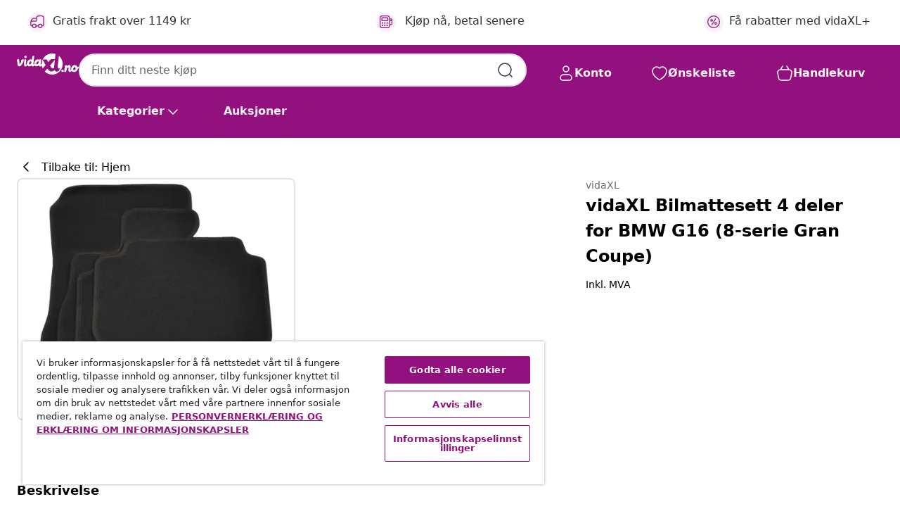

--- FILE ---
content_type: text/html;charset=UTF-8
request_url: https://www.vidaxl.no/e/vidaxl-bilmattesett-4-deler-for-bmw-g16-8-serie-gran-coupe/8719883984360.html
body_size: 34823
content:
 

 











 


 

























<!DOCTYPE html>
<html lang="nb-no" country="no" dir="ltr">
<head>




<link rel="preload" href="/on/demandware.static/Sites-vidaxl-no-Site/-/default/dw12605bad/fonts/vidaXLfontFE.woff" as="font" crossorigin />

<style>
    @font-face {
        font-family: vidaXLfont;
        src:  url("/on/demandware.static/Sites-vidaxl-no-Site/-/default/dw12605bad/fonts/vidaXLfontFE.woff") format("woff");
        font-weight: 400;
        font-style: normal;
    }
</style>

<link rel="preload" href="/on/demandware.static/Sites-vidaxl-no-Site/-/nb_NO/dwede629a0/images/vidaXL_logo.svg" as="image" />


    <link rel="preload" href="/on/demandware.static/Sites-vidaxl-no-Site/-/nb_NO/v1769327746753/css/global-modified.css" as="style" />
    <link rel="preload" href="/on/demandware.static/Sites-vidaxl-no-Site/-/nb_NO/v1769327746753/css/molecules.css" as="style" />



    <link rel="preload" href="//cdn.cookielaw.org/scripttemplates/otSDKStub.js" as="script" />

<!--[if gt IE 9]><!-->
<script>//common/scripts.isml</script>
<script defer type="text/javascript" src="/on/demandware.static/Sites-vidaxl-no-Site/-/nb_NO/v1769327746753/js/main.js"></script>

    
        <script defer type="text/javascript" src="/on/demandware.static/Sites-vidaxl-no-Site/-/nb_NO/v1769327746753/js/productDetail.js"
            
            >
        </script>
    


<!--<![endif]-->
<script>
    window.SitePreferences =  {"dataDogImageAddErrorEnable":true}
</script>


<meta charset=UTF-8>

<meta http-equiv="x-ua-compatible" content="ie=edge">

<meta name="viewport" content="width=device-width, initial-scale=1">


















    



    <link rel="alternate" hreflang="sl-SI" href="https://www.vidaxl.si/e/vidaxl-komplet-avtomobilskih-preprog-4-delni-za-bmw-g16-serija-8/8719883984360.html" >
<link rel="alternate" hreflang="pt-PT" href="https://www.vidaxl.pt/e/vidaxl-4-pcs-conjunto-tapetes-automoveis-bmw-g16-serie-8-gran-coupe/8719883984360.html" >
<link rel="alternate" hreflang="en-IE" href="https://www.vidaxl.ie/e/vidaxl-4-piece-car-mat-set-for-bmw-g16-8-serie-gran-coupe/8719883984360.html" >
<link rel="alternate" hreflang="de-AT" href="https://www.vidaxl.at/e/vidaxl-4-tlg-autofusmatten-set-geeignet-fur-bmw-g16-8er-gran-coupe/8719883984360.html" >
<link rel="alternate" hreflang="en-GB" href="https://www.vidaxl.co.uk/e/vidaxl-4-piece-car-mat-set-for-bmw-g16-8-serie-gran-coupe/8719883984360.html" >
<link rel="alternate" hreflang="de-DE" href="https://www.vidaxl.de/e/vidaxl-4-tlg-autofusmatten-set-geeignet-fur-bmw-g16-8er-gran-coupe/8719883984360.html" >
<link rel="alternate" hreflang="el-GR" href="https://www.vidaxl.gr/e/vidaxl-patakia-aytokinitoy-set-4-temaxia-bmw-g16-seira-8-gran-coupe/8719883984360.html" >
<link rel="alternate" hreflang="fr-FR" href="https://www.vidaxl.fr/e/vidaxl-ensemble-de-tapis-dauto-4-pcs-bmw-g16-8-serie-gran-coupe/8719883984360.html" >
<link rel="alternate" hreflang="pl-PL" href="https://www.vidaxl.pl/e/vidaxl-zestaw-dywanikow-samochodowych-do-bmw-g16-serii-8-gran-coupe/8719883984360.html" >
<link rel="alternate" hreflang="de-CH" href="https://de.vidaxl.ch/e/vidaxl-4-tlg-autofusmatten-set-geeignet-fur-bmw-g16-8er-gran-coupe/8719883984360.html" >
<link rel="alternate" hreflang="fr-CH" href="https://fr.vidaxl.ch/e/vidaxl-ensemble-de-tapis-dauto-4-pcs-bmw-g16-8-serie-gran-coupe/8719883984360.html" >
<link rel="alternate" hreflang="sk-SK" href="https://www.vidaxl.sk/e/vidaxl-autorohoze-4-ks-pre-model-bmw-g16-8-seria-gran-coupe/8719883984360.html" >
<link rel="alternate" hreflang="bg-BG" href="https://www.vidaxl.bg/e/vidaxl-komplekt-ot-4-stelki-za-kola-za-bmw-g16-seriya-8-gran-coupe/8719883984360.html" >
<link rel="alternate" hreflang="nl-NL" href="https://www.vidaxl.nl/e/vidaxl-4-delige-automattenset-voor-bmw-g16-8-serie-gran-coupe/8719883984360.html" >
<link rel="alternate" hreflang="uk-UA" href="https://uk.vidaxl.com.ua/e/vidaxl-комплект-авто-килимків-для-bmw-g16-8-serie-gran-coupe-4-од/8719883984360.html" >
<link rel="alternate" hreflang="nl-BE" href="https://nl.vidaxl.be/e/vidaxl-4-delige-automattenset-voor-bmw-g16-8-serie-gran-coupe/8719883984360.html" >
<link rel="alternate" hreflang="fr-BE" href="https://fr.vidaxl.be/e/vidaxl-ensemble-de-tapis-dauto-4-pcs-bmw-g16-8-serie-gran-coupe/8719883984360.html" >
<link rel="alternate" hreflang="sv-SE" href="https://www.vidaxl.se/e/vidaxl-bilmattor-set-4-delar-for-bmw-g16-8-serie-gran-coupe/8719883984360.html" >
<link rel="alternate" hreflang="cs-CZ" href="https://www.vidaxl.cz/e/vidaxl-4dilna-sada-kobercu-do-auta-pro-bmw-g16-8-rada-gran-coupe/8719883984360.html" >
<link rel="alternate" hreflang="da-DK" href="https://www.vidaxl.dk/e/vidaxl-bilmattesaet-4-dele-til-bmw-g16-8-serie-gran-coupe/8719883984360.html" >
<link rel="alternate" hreflang="is-IS" href="https://is.vidaxl.is/e/vidaxl-4-stk-bilmottusett-fyrir-bmw-g16-8-serie-gran-coupe/8719883984360.html" >
<link rel="alternate" hreflang="ro-RO" href="https://www.vidaxl.ro/e/vidaxl-set-covorase-auto-pentru-bmw-g16-gran-coupe-seria-8-4-buc/8719883984360.html" >
<link rel="alternate" hreflang="lt-LT" href="https://www.vidaxl.lt/e/vidaxl-kilimeliu-rinkinys-bmw-g16-8-serijos-gran-coupe-4-daliu/8719883984360.html" >
<link rel="alternate" hreflang="nb-NO" href="https://www.vidaxl.no/e/vidaxl-bilmattesett-4-deler-for-bmw-g16-8-serie-gran-coupe/8719883984360.html" >
<link rel="alternate" hreflang="fi-FI" href="https://www.vidaxl.fi/e/vidaxl-4-osainen-automattosarja-bmw-g16-8-sarjan-gran-coupe/8719883984360.html" >
<link rel="alternate" hreflang="it-IT" href="https://www.vidaxl.it/e/vidaxl-set-tappetini-per-auto-4-pz-per-bmw-g16-8-serie-gran-coupe/8719883984360.html" >
<link rel="alternate" hreflang="es-ES" href="https://www.vidaxl.es/e/vidaxl-alfombrillas-de-coche-4-pzas-para-bmw-g16-serie-8-gran-coupe/8719883984360.html" >
<link rel="alternate" hreflang="et-EE" href="https://www.vidaxl.ee/e/vidaxl-4-osaline-automattide-komplekt-bmw-g16-8-seeria-gran-coupe/8719883984360.html" >
<link rel="alternate" hreflang="hr-HR" href="https://www.vidaxl.hr/e/vidaxl-4-dijelni-set-automobilskih-prostirki-za-bmw-g16-serija-8-gc/8719883984360.html" >
<link rel="alternate" hreflang="hu-HU" href="https://www.vidaxl.hu/e/vidaxl-4-darabos-bmw-gran-coupe-8-es-sorozat-g16-autoszonyeg-szett/8719883984360.html" >
<link rel="alternate" hreflang="en-AE" href="https://en.vidaxl.ae/e/vidaxl-4-piece-car-mat-set-for-bmw-g16-8-serie-gran-coupe/8719883984360.html" >
<link rel="alternate" hreflang="ja-JP" href="https://www.vidaxl.jp/e/vidaxl-bmw-g16-8-4/8719883984360.html" >
<link rel="alternate" hreflang="ar-AE" href="https://ar.vidaxl.ae/e/vidaxl-4-g16-8/8719883984360.html" >


 






        <title>vidaXL Bilmattesett 4 deler for BMW G16 (8-serie Gran Coupe)</title>




    
        
    
       
        <meta name="description" content="V&aring;rt 4-delers sett med gulvmatter passer perfekt til bilens interi&oslash;r og s&oslash;rger for et ryddig og pent utseende. Mattene er laget av polypropen, og er slitesterke og lette &aring; vedlikeholde. Leveransen inkluderer 4 matter, egnet for f&oslash;rersete, passasjersete og de to setene bak i bilen. For sikkerhets skyld burde du regelmessig erstatte gulvmattene i bilen din. Spesielt p&aring; f&oslash;rerens side slites de raskt ut, og gir deg ikke nok grep n&aring;r du bruker pedalene." />
    


    <meta name="keywords" content="bilmatte, bilmatter, kj&oslash;ret&oslash;y gulvmatte, kj&oslash;ret&oslash;y gulvmatter, bilteppe, biltepper" />

 

<link rel="icon" type="image/png" href="/on/demandware.static/Sites-vidaxl-no-Site/-/default/dwb408d4bd/images/favicons/favicon-196x196.png" sizes="196x196" />
<link rel="icon" type="image/png" href="/on/demandware.static/Sites-vidaxl-no-Site/-/default/dwdb09da36/images/favicons/favicon-96x96.png" sizes="96x96" />
<link rel="icon" type="image/png" href="/on/demandware.static/Sites-vidaxl-no-Site/-/default/dwbd770745/images/favicons/favicon-32x32.png" sizes="32x32" />
<link rel="icon" type="image/png" href="/on/demandware.static/Sites-vidaxl-no-Site/-/default/dwd8b77439/images/favicons/favicon-16x16.png" sizes="16x16" />
<link rel="icon" type="image/png" href="/on/demandware.static/Sites-vidaxl-no-Site/-/default/dwf2f441ab/images/favicons/favicon-128.png" sizes="128x128" />
<link rel="icon" type="image/png" href="/on/demandware.static/Sites-vidaxl-no-Site/-/default/dw5db65b5c/images/favicons/favicon-48x48.png" sizes="48x48" />
<link rel="icon" type="image/png" href="/on/demandware.static/Sites-vidaxl-no-Site/-/default/dwc06a1535/images/favicons/favicon-144x144.png" sizes="144x144" />
<link rel="icon" type="image/x-icon" href="/on/demandware.static/Sites-vidaxl-no-Site/-/default/dw9d734a52/images/favicon.ico" />

<link rel="stylesheet" href="/on/demandware.static/Sites-vidaxl-no-Site/-/nb_NO/v1769327746753/css/global-modified.css" />


<link rel="stylesheet" href="/on/demandware.static/Sites-vidaxl-no-Site/-/nb_NO/v1769327746753/css/molecules.css" />


    
        <link rel="stylesheet" href="/on/demandware.static/Sites-vidaxl-no-Site/-/nb_NO/v1769327746753/css/product/detail.css" />
    

    
        <link rel="stylesheet" href="/on/demandware.static/Sites-vidaxl-no-Site/-/nb_NO/v1769327746753/css/energyLabel.css" />
    


<script type="application/ld+json">
    {
    "@context": "https://schema.org",
    "@type": "Organization",
    "brand": {"name": "vidaXL", "@type": "Thing"}
    }
</script>

<script id="fallback-images-script" data-use-alternative-product-images="ONLY_MISSING">
    function handleImageError(img) {
        const useAlternativeProductImages = document.querySelector('#fallback-images-script').dataset.useAlternativeProductImages;
        var dataDogPreference = SitePreferences.dataDogImageAddErrorEnable;
        img.onerror = ""; // prevent infinite loop
        if (dataDogPreference && window.DD_RUM) {
            // Report the error to Datadog RUM
            window.DD_RUM.onReady(function() {
            if (window.DD_RUM && typeof window.DD_RUM.addError === 'function') {
                console.log('Reporting image load error to Datadog RUM for image:', img.src);
                window.DD_RUM.addError(new Error('Main image load error:'+img.src), {
                    source: 'image',
                    handling: 'handled',
                    imgSrc: img.src,
                    alt: img.alt || ''
                });
            }
            });
         }
        if (useAlternativeProductImages === 'ONLY_MISSING' && img.dataset.alternativeImgSrc) {
            img.src = img.dataset.alternativeImgSrc;
            img.onerror = function () {
                img.src = img.dataset.errorSrc;
                if (dataDogPreference && window.DD_RUM) {               
                    // Report secondary error to Datadog RUM
                    window.DD_RUM.onReady(function() {
                        if (window.DD_RUM && typeof window.DD_RUM.addError === 'function') {
                            console.log('Reporting alternative image load error to Datadog RUM for image:', img.dataset.alternativeImgSrc);
                            window.DD_RUM.addError(new Error('Alternative image load error:' + img.dataset.alternativeImgSrc), {
                                handling: 'handled',
                                imgSrc: img.src,
                                alt: img.alt || ''
                            });
                        }
                    });
                }
            };
        } else if (img.dataset.sourceImg) {
            if (img.dataset.altImgSrc){
                img.src = img.dataset.altImgSrc;
                img.removeAttribute('srcset');
                img.onerror = function () {
                const fallbackTried = img.dataset.fallbackTried === "true";
                if (!fallbackTried) {
                    img.dataset.fallbackTried = "true";
                    img.src = img.dataset.errorSrc;
                    if (dataDogPreference && window.DD_RUM) {
                        // Report secondary error to Datadog RUM
                        window.DD_RUM.onReady(function() {
                            if (window.DD_RUM && typeof window.DD_RUM.addError === 'function') {
                                console.log('Reporting alternative image load error to Datadog RUM for image:', img.dataset.altImgSrc);
                                window.DD_RUM.addError(new Error('Alternative image load error:' + img.dataset.altImgSrc), {
                                    handling: 'handled',
                                    imgSrc: img.src,
                                    alt: img.alt || ''
                                    });
                                }
                        });
                    }
                    img.removeAttribute('srcset');
                    img.classList.add('unavailable-image-loaded');
                } else {
                    img.onerror = null; // stop the loop
                }
            };
            }
        } 
        else if (img.dataset.errorSrc) {
            img.src = img.dataset.errorSrc;
        }
    }

    function handleBackgroundImageError(imgElement) {
        const fallbackImage = imgElement.getAttribute('data-alternative-img-src');
        const errorImage = imgElement.getAttribute('data-error-src') || '/images/product-image-unavailable.svg';

        // Determine the final image to use for <img src>
        const finalImage = (fallbackImage && fallbackImage.trim() !== '') ? fallbackImage : errorImage;

        // Apply the fallback or error image to the <img>
        imgElement.src = finalImage;
    }

// Separate function that sets the background image
function applyOverlayBackground(imgElement, imageUrl) {
    if (imageUrl && imageUrl.trim() !== '' && imageUrl !== 'null') {
        const parentDiv = imgElement.closest('div');
        if (parentDiv) {
            parentDiv.style.backgroundImage = 'var(--overlay-gradient), url('+ imageUrl +')';
        }
    }
    imgElement.classList.add('invisible');
}

</script>





<!-- Consent Mode default settings -->
<script>
    var dataLayer = dataLayer || [];
    function gtag(){dataLayer.push(arguments);}

    gtag('consent', 'default', {
    'ad_storage': 'denied',
    'analytics_storage': 'denied',
    'functionality_storage': 'denied',
    'personalization_storage': 'denied',
    'security_storage': 'denied',
    'ad_user_data': 'denied',
    'ad_personalization': 'denied',
    'wait_for_update': 500
    });
</script>





<script>
    window.dataLayer = window.dataLayer || [];
</script>


    <script async src="https://536004373.collect.igodigital.com/collect.js"> </script>
    <script>
    var _etmc = [];
    _etmc.push(["setOrgId", 536004373]);
    </script>





    
        
                <!-- Google Tag Manager -->
                <script>(function(w,d,s,l,i){w[l]=w[l]||[];w[l].push({'gtm.start':
                        new Date().getTime(),event:'gtm.js'});var f=d.getElementsByTagName(s)[0],
                    j=d.createElement(s),dl=l!='dataLayer'?'&l='+l:'';j.async=true;j.src=
                    'https://www.googletagmanager.com/gtm.js?id='+i+dl;f.parentNode.insertBefore(j,f);
                })(window,document,'script','dataLayer','GTM-T53NPDD');</script>
                <!-- End Google Tag Manager -->
        
    

    
    



    <!-- OneTrust Cookies Consent Notice start for www.vidaxl.no-->
    <script src="https://cdn.cookielaw.org/scripttemplates/otSDKStub.js" charset="UTF-8"
        data-domain-script="35a0506e-4435-4fb9-a66b-21fd1112be39" data-document-language="true" ></script>
    <script>
        function OptanonWrapper() { }
    </script>
    <!-- OneTrust Cookies Consent Notice end for www.vidaxl.no-->



    <!-- Prefixbox Integration -->
<link rel="preconnect" href="https://integration.prefixbox.com/" />
<link rel="dns-prefetch" href="https://integration.prefixbox.com/" />
<link rel="preconnect" href="https://api.prefixbox.com/" />
<link rel="dns-prefetch" href="https://api.prefixbox.com/" />
<script>
    window.prefixboxAnalytics=window.prefixboxAnalytics||function(t,s,p,o){(window.pfbxQueue=window.pfbxQueue||[]).push({type:t,source:s,params:p,overrideObject:o});};
    window.prefixboxFunctions=window.prefixboxFunctions||{}; window.prefixboxCustomerFunctions=window.prefixboxCustomerFunctions||{};
</script>
<script
    id="prefixbox-integration-v2"
    async
    defer
    fetchpriority="high"
    type="text/javascript"
    src="https://integration.prefixbox.com/f8da5b1a-d659-445f-b06f-f4f818f56d1d"
> </script>
<!-- End Prefixbox Integration -->



<link rel="canonical" href="/e/vidaxl-bilmattesett-4-deler-for-bmw-g16-8-serie-gran-coupe/8719883984360.html"/>


<script type="text/javascript">//<!--
/* <![CDATA[ (head-active_data.js) */
var dw = (window.dw || {});
dw.ac = {
    _analytics: null,
    _events: [],
    _category: "",
    _searchData: "",
    _anact: "",
    _anact_nohit_tag: "",
    _analytics_enabled: "true",
    _timeZone: "Europe/Oslo",
    _capture: function(configs) {
        if (Object.prototype.toString.call(configs) === "[object Array]") {
            configs.forEach(captureObject);
            return;
        }
        dw.ac._events.push(configs);
    },
	capture: function() { 
		dw.ac._capture(arguments);
		// send to CQ as well:
		if (window.CQuotient) {
			window.CQuotient.trackEventsFromAC(arguments);
		}
	},
    EV_PRD_SEARCHHIT: "searchhit",
    EV_PRD_DETAIL: "detail",
    EV_PRD_RECOMMENDATION: "recommendation",
    EV_PRD_SETPRODUCT: "setproduct",
    applyContext: function(context) {
        if (typeof context === "object" && context.hasOwnProperty("category")) {
        	dw.ac._category = context.category;
        }
        if (typeof context === "object" && context.hasOwnProperty("searchData")) {
        	dw.ac._searchData = context.searchData;
        }
    },
    setDWAnalytics: function(analytics) {
        dw.ac._analytics = analytics;
    },
    eventsIsEmpty: function() {
        return 0 == dw.ac._events.length;
    }
};
/* ]]> */
// -->
</script>
<script type="text/javascript">//<!--
/* <![CDATA[ (head-cquotient.js) */
var CQuotient = window.CQuotient = {};
CQuotient.clientId = 'bfns-vidaxl-no';
CQuotient.realm = 'BFNS';
CQuotient.siteId = 'vidaxl-no';
CQuotient.instanceType = 'prd';
CQuotient.locale = 'nb_NO';
CQuotient.fbPixelId = '518595912007740';
CQuotient.activities = [];
CQuotient.cqcid='';
CQuotient.cquid='';
CQuotient.cqeid='';
CQuotient.cqlid='';
CQuotient.apiHost='api.cquotient.com';
/* Turn this on to test against Staging Einstein */
/* CQuotient.useTest= true; */
CQuotient.useTest = ('true' === 'false');
CQuotient.initFromCookies = function () {
	var ca = document.cookie.split(';');
	for(var i=0;i < ca.length;i++) {
	  var c = ca[i];
	  while (c.charAt(0)==' ') c = c.substring(1,c.length);
	  if (c.indexOf('cqcid=') == 0) {
		CQuotient.cqcid=c.substring('cqcid='.length,c.length);
	  } else if (c.indexOf('cquid=') == 0) {
		  var value = c.substring('cquid='.length,c.length);
		  if (value) {
		  	var split_value = value.split("|", 3);
		  	if (split_value.length > 0) {
			  CQuotient.cquid=split_value[0];
		  	}
		  	if (split_value.length > 1) {
			  CQuotient.cqeid=split_value[1];
		  	}
		  	if (split_value.length > 2) {
			  CQuotient.cqlid=split_value[2];
		  	}
		  }
	  }
	}
}
CQuotient.getCQCookieId = function () {
	if(window.CQuotient.cqcid == '')
		window.CQuotient.initFromCookies();
	return window.CQuotient.cqcid;
};
CQuotient.getCQUserId = function () {
	if(window.CQuotient.cquid == '')
		window.CQuotient.initFromCookies();
	return window.CQuotient.cquid;
};
CQuotient.getCQHashedEmail = function () {
	if(window.CQuotient.cqeid == '')
		window.CQuotient.initFromCookies();
	return window.CQuotient.cqeid;
};
CQuotient.getCQHashedLogin = function () {
	if(window.CQuotient.cqlid == '')
		window.CQuotient.initFromCookies();
	return window.CQuotient.cqlid;
};
CQuotient.trackEventsFromAC = function (/* Object or Array */ events) {
try {
	if (Object.prototype.toString.call(events) === "[object Array]") {
		events.forEach(_trackASingleCQEvent);
	} else {
		CQuotient._trackASingleCQEvent(events);
	}
} catch(err) {}
};
CQuotient._trackASingleCQEvent = function ( /* Object */ event) {
	if (event && event.id) {
		if (event.type === dw.ac.EV_PRD_DETAIL) {
			CQuotient.trackViewProduct( {id:'', alt_id: event.id, type: 'raw_sku'} );
		} // not handling the other dw.ac.* events currently
	}
};
CQuotient.trackViewProduct = function(/* Object */ cqParamData){
	var cq_params = {};
	cq_params.cookieId = CQuotient.getCQCookieId();
	cq_params.userId = CQuotient.getCQUserId();
	cq_params.emailId = CQuotient.getCQHashedEmail();
	cq_params.loginId = CQuotient.getCQHashedLogin();
	cq_params.product = cqParamData.product;
	cq_params.realm = cqParamData.realm;
	cq_params.siteId = cqParamData.siteId;
	cq_params.instanceType = cqParamData.instanceType;
	cq_params.locale = CQuotient.locale;
	
	if(CQuotient.sendActivity) {
		CQuotient.sendActivity(CQuotient.clientId, 'viewProduct', cq_params);
	} else {
		CQuotient.activities.push({activityType: 'viewProduct', parameters: cq_params});
	}
};
/* ]]> */
// -->
</script>




</head>
<body>

    
        
    

    
    


<div
class="page "
data-action="Product-Show"
data-locale="nb_NO"
data-querystring="pid=8719883984360"
>


























 

 











 


 



























<div
    class="d-none js-auth-data"
    data-authenticated="false"
    data-registered="false"
    data-dropshipper="null"
    data-isbusinessuser="false"
>
</div>




<div class="container usp-container d-flex flex-row js-usp-row">
    <div class="col-12">
        
	
	<div class="content-asset"><!-- dwMarker="content" dwContentID="8d1ce502cdc295536b7778c4b8" -->
		<div class="usp slick-not-init" id="header-usp">
    <p class="usp-block" data-toggle="modal" data-target="#uspModal">
        <span class="usp-icons">
            <svg width="24" height="24" viewBox="0 0 24 24" fill="none"
                xmlns="http://www.w3.org/2000/svg">
                <path
                    d="M9.13784 4.72433C10.0591 2.8819 10.5197 1.96069 11.143 1.66508C11.6854 1.40782 12.3146 1.40782 12.8571 1.66508C13.4804 1.96069 13.941 2.88191 14.8622 4.72434L15.2215 5.4429C15.5059 6.01177 15.6481 6.29621 15.8562 6.51399C16.0403 6.70676 16.2612 6.86077 16.5058 6.96694C16.782 7.08689 17.0981 7.12201 17.7302 7.19225L18.0564 7.22849C20.2646 7.47385 21.3687 7.59653 21.8677 8.10561C22.3013 8.54802 22.5055 9.16639 22.4205 9.78001C22.3227 10.4861 21.5086 11.242 19.8805 12.7539L19.5361 13.0736C18.9804 13.5897 18.7025 13.8477 18.5419 14.1604C18.4 14.4368 18.3244 14.7424 18.3211 15.0531C18.3174 15.4046 18.4446 15.7671 18.699 16.4921V16.4921C19.5294 18.8587 19.9446 20.042 19.673 20.7338C19.4374 21.3339 18.927 21.7836 18.3021 21.9418C17.5816 22.1241 16.4767 21.5717 14.267 20.4668L13.4311 20.0489C12.9064 19.7865 12.644 19.6553 12.3688 19.6037C12.1251 19.558 11.8749 19.558 11.6312 19.6037C11.356 19.6553 11.0937 19.7865 10.5689 20.0489L9.73299 20.4668C7.52325 21.5717 6.41838 22.1241 5.69791 21.9418C5.07298 21.7836 4.56261 21.3339 4.32703 20.7338C4.05543 20.042 4.47062 18.8587 5.30101 16.4921V16.4921C5.55541 15.7671 5.68261 15.4046 5.67891 15.0531C5.67565 14.7424 5.60005 14.4368 5.45811 14.1604C5.29751 13.8477 5.01964 13.5897 4.46388 13.0736L4.11954 12.7539C2.49141 11.242 1.67734 10.4861 1.57953 9.78001C1.49453 9.16639 1.69867 8.54802 2.13229 8.10561C2.63127 7.59653 3.73538 7.47385 5.9436 7.22849L6.26976 7.19225C6.90189 7.12201 7.21795 7.08689 7.49423 6.96694C7.73879 6.86077 7.95965 6.70676 8.14383 6.51399C8.35189 6.29621 8.49411 6.01178 8.77855 5.44291L9.13784 4.72433Z"
                    stroke="var(--color-plum-500, #93117e)" stroke-width="1.5"
                    stroke-linecap="round"
                    stroke-linejoin="round" />
            </svg>
        </span>
        <span>24/7 tilbud</span>
    </p>
    <p class="usp-block" data-toggle="modal" data-target="#uspModal">
        <span class="usp-icons">
            <svg width="24" height="24" viewBox="0 0 24 24" fill="none"
                xmlns="http://www.w3.org/2000/svg">
                <path
                    d="M10 19H14M10 19C10 20.6569 8.65685 22 7 22C5.34315 22 4 20.6569 4 19M10 19C10 17.3431 8.65685 16 7 16C5.34315 16 4 17.3431 4 19M14 19C14 20.6569 15.3431 22 17 22C18.6569 22 20 20.6569 20 19M14 19C14 17.3431 15.3431 16 17 16C18.6569 16 20 17.3431 20 19M20 19V19C21.6569 19 23 17.6569 23 16V6.8C23 5.11984 23 4.27976 22.673 3.63803C22.3854 3.07354 21.9265 2.6146 21.362 2.32698C20.7202 2 19.8802 2 18.2 2H15.8C14.1198 2 13.2798 2 12.638 2.32698C12.0735 2.6146 11.6146 3.07354 11.327 3.63803C11 4.27976 11 5.11984 11 6.8V7.8C11 8.9201 11 9.48016 10.782 9.90798C10.5903 10.2843 10.2843 10.5903 9.90798 10.782C9.48016 11 8.92011 11 7.8 11H1.5M4 19V19C3.06812 19 2.60218 19 2.23463 18.8478C1.74458 18.6448 1.35523 18.2554 1.15224 17.7654C1 17.3978 1 16.9319 1 16V12.7727C1 12.1129 1 11.783 1.05245 11.4623C1.09902 11.1775 1.17626 10.8987 1.28282 10.6306C1.40284 10.3286 1.57257 10.0457 1.91205 9.47992L2.13566 9.10723C2.8155 7.97416 3.15542 7.40763 3.62342 6.99611C4.03758 6.63195 4.52256 6.35736 5.04791 6.18958C5.64157 6 6.30225 6 7.62362 6H11"
                    stroke="var(--color-plum-500, #93117e)" stroke-width="1.5"
                    stroke-linecap="round" stroke-linejoin="round" />
            </svg>
        </span>
        <span>Gratis frakt over 1149 kr</span>
    </p>
    <p class="usp-block" data-toggle="modal" data-target="#uspModal">
        <span class="usp-icons">
            <svg width="24" height="24" viewBox="0 0 24 24" fill="none"
                xmlns="http://www.w3.org/2000/svg">
                <path
                    d="M6.5 14C6.5 14.2761 6.27614 14.5 6 14.5C5.72386 14.5 5.5 14.2761 5.5 14M6.5 14C6.5 13.7239 6.27614 13.5 6 13.5C5.72386 13.5 5.5 13.7239 5.5 14M6.5 14H5.5M6.5 18C6.5 18.2761 6.27614 18.5 6 18.5C5.72386 18.5 5.5 18.2761 5.5 18M6.5 18C6.5 17.7239 6.27614 17.5 6 17.5C5.72386 17.5 5.5 17.7239 5.5 18M6.5 18H5.5M10.5 14C10.5 14.2761 10.2761 14.5 10 14.5C9.72386 14.5 9.5 14.2761 9.5 14M10.5 14C10.5 13.7239 10.2761 13.5 10 13.5C9.72386 13.5 9.5 13.7239 9.5 14M10.5 14H9.5M10.5 18C10.5 18.2761 10.2761 18.5 10 18.5C9.72386 18.5 9.5 18.2761 9.5 18M10.5 18C10.5 17.7239 10.2761 17.5 10 17.5C9.72386 17.5 9.5 17.7239 9.5 18M10.5 18H9.5M14.5 14C14.5 14.2761 14.2761 14.5 14 14.5C13.7239 14.5 13.5 14.2761 13.5 14M14.5 14C14.5 13.7239 14.2761 13.5 14 13.5C13.7239 13.5 13.5 13.7239 13.5 14M14.5 14H13.5M14.5 18C14.5 18.2761 14.2761 18.5 14 18.5C13.7239 18.5 13.5 18.2761 13.5 18M14.5 18C14.5 17.7239 14.2761 17.5 14 17.5C13.7239 17.5 13.5 17.7239 13.5 18M14.5 18H13.5M22 10H18M18 7H18.8C19.9201 7 20.4802 7 20.908 7.21799C21.2843 7.40973 21.5903 7.71569 21.782 8.09202C22 8.51984 22 9.07989 22 10.2V13.8C22 14.9201 22 15.4802 21.782 15.908C21.5903 16.2843 21.2843 16.5903 20.908 16.782C20.4802 17 19.9201 17 18.8 17H18M6.6 10H13.4C13.9601 10 14.2401 10 14.454 9.89101C14.6422 9.79513 14.7951 9.64215 14.891 9.45399C15 9.24008 15 8.96005 15 8.4V6.6C15 6.03995 15 5.75992 14.891 5.54601C14.7951 5.35785 14.6422 5.20487 14.454 5.10899C14.2401 5 13.9601 5 13.4 5H6.6C6.03995 5 5.75992 5 5.54601 5.10899C5.35785 5.20487 5.20487 5.35785 5.10899 5.54601C5 5.75992 5 6.03995 5 6.6V8.4C5 8.96005 5 9.24008 5.10899 9.45399C5.20487 9.64215 5.35785 9.79513 5.54601 9.89101C5.75992 10 6.03995 10 6.6 10ZM6.8 22H13.2C14.8802 22 15.7202 22 16.362 21.673C16.9265 21.3854 17.3854 20.9265 17.673 20.362C18 19.7202 18 18.8802 18 17.2V6.8C18 5.11984 18 4.27976 17.673 3.63803C17.3854 3.07354 16.9265 2.6146 16.362 2.32698C15.7202 2 14.8802 2 13.2 2H6.8C5.11984 2 4.27976 2 3.63803 2.32698C3.07354 2.6146 2.6146 3.07354 2.32698 3.63803C2 4.27976 2 5.11984 2 6.8V17.2C2 18.8802 2 19.7202 2.32698 20.362C2.6146 20.9265 3.07354 21.3854 3.63803 21.673C4.27976 22 5.11984 22 6.8 22Z"
                    stroke="var(--color-plum-500, #93117e)" stroke-width="1.5"
                    stroke-linecap="round"
                    stroke-linejoin="round" />
            </svg>
        </span>
        <span>Kjøp nå, betal senere</span>
    </p>
<p class="usp-block" data-target="#uspModal" data-toggle="modal"><span class="usp-icons"> <svg fill="none" height="24" viewbox="0 0 24 24" width="24" xmlns="http://www.w3.org/2000/svg"> <path d="M14.9999 7L8.99988 17M22 12C22 17.5228 17.5228 22 12 22C6.47715 22 2 17.5228 2 12C2 6.47715 6.47715 2 12 2C17.5228 2 22 6.47715 22 12ZM9.99988 9.5C9.99988 10.3284 9.32831 11 8.49988 11C7.67145 11 6.99988 10.3284 6.99988 9.5C6.99988 8.67157 7.67145 8 8.49988 8C9.32831 8 9.99988 8.67157 9.99988 9.5ZM16.9999 14.5C16.9999 15.3284 16.3283 16 15.4999 16C14.6715 16 13.9999 15.3284 13.9999 14.5C13.9999 13.6716 14.6715 13 15.4999 13C16.3283 13 16.9999 13.6716 16.9999 14.5Z" stroke="var(--color-plum-500, #93117e)" stroke-linecap="round" stroke-linejoin="round" stroke-width="1.5"></path> </svg> </span> <span>Få rabatter med vidaXL+</span></p>
</div>
</div>
	</div> <!-- End content-asset -->



        <div class="modal fade p-0 custom-modal" id="uspModal" tabindex="-1" role="dialog" aria-labelledby="uspModal">
            <div class="modal-dialog" role="document">
                <div class="modal-content">
                    <div>
                        <div class="modal-header-usp">
                            <p class="modal-title-usp">Hvorfor velge vidaXL?
                                
<button 
    class="vbtn text-base btn-neutral transparent pill btn-semantic font-weight-semibold"
    type="button"
    
        data-dismiss="modal"
        
        
        
        
        
        
        aria-label="Lukk menyen"
        
        name="button"
        >

        

        
    
         
            
                <img class="" src="/on/demandware.static/Sites-vidaxl-no-Site/-/default/dwac11c557/images/svg/common/cross.svg"
                    alt="Fjern s&oslash;keord" width="24px"
                    height="24px">
            
        

        

        

        

    

    

</button>
                            </p>
                        </div>
                    </div>
                    <div class="usp-layout">
                        







<div class="templatePage" id="headerusp">
<div class="experience-region experience-main"><div class="experience-component experience-custom_layouts-headerUSP">

<div class="mobile-2r-2c">
    <div class="usp-row">
        <div class="region usp-section"><div class="experience-component experience-custom_assets-usp">
























 

 











 


 























<div class="modal-body-usp row">
    <div class="popup-usp">
        <div class="usp-main">
            <div class="usp-icon">
                <img src="/on/demandware.static/Sites-vidaxl-no-Site/-/default/dw2d18756e/images/svg/usp/star.svg" alt="usp icon" width="100%" height="100%"/>
            </div>
            <div class="row-des">
                <p class="text-base font-weight-bold title">24/7 tilbud</p>
                <p class="description">Finn de beste tilbudene og rabatterte produktene hver dag hos vidaXL!</p>
            </div>
        </div>
        
            

<a
class="btn-neutral outlined text-base font-weight-semibold vbtn text-base "

href="https://www.vidaxl.no/cms-coupon-code.html"
target="_self"
tabindex="0"
title="button" role="button"
aria-label="button"






>




<span class="btn-text">G&aring; til tilbud</span>



</a>
        
    </div>
</div></div></div>
        <div class="region usp-section"><div class="experience-component experience-custom_assets-usp">
























 

 











 


 























<div class="modal-body-usp row">
    <div class="popup-usp">
        <div class="usp-main">
            <div class="usp-icon">
                <img src="/on/demandware.static/Sites-vidaxl-no-Site/-/default/dwb8d6a768/images/svg/usp/truck.svg" alt="usp icon" width="100%" height="100%"/>
            </div>
            <div class="row-des">
                <p class="text-base font-weight-bold title">Gratis frakt over 1149 kr</p>
                <p class="description">F&aring; gratis frakt p&aring; alle bestillinger over 1149 kr</p>
            </div>
        </div>
        
    </div>
</div></div></div>
        <div class="region usp-section"><div class="experience-component experience-custom_assets-usp">
























 

 











 


 























<div class="modal-body-usp row">
    <div class="popup-usp">
        <div class="usp-main">
            <div class="usp-icon">
                <img src="/on/demandware.static/Sites-vidaxl-no-Site/-/default/dw6ba87ef3/images/svg/usp/pos.svg" alt="usp icon" width="100%" height="100%"/>
            </div>
            <div class="row-des">
                <p class="text-base font-weight-bold title">Kj&oslash;p n&aring;, betal senere</p>
                <p class="description">Hos vidaXL kan du f&aring; favorittproduktet ditt med en gang og betale senere med Klarna!</p>
            </div>
        </div>
        
    </div>
</div></div></div>
        <div class="region usp-section"><div class="experience-component experience-custom_assets-usp">
























 

 











 


 























<div class="modal-body-usp row">
    <div class="popup-usp">
        <div class="usp-main">
            <div class="usp-icon">
                <img src="/on/demandware.static/Sites-vidaxl-no-Site/-/default/dw2722eabe/images/svg/usp/procent-circle.svg" alt="usp icon" width="100%" height="100%"/>
            </div>
            <div class="row-des">
                <p class="text-base font-weight-bold title">Maksimer besparelsen din med vidaXL+</p>
                <p class="description">Registrer deg med kontoen din i dag og se vidaXL+-poengene dine vokse. Jo mer du handler, jo st&oslash;rre rabatter kan du l&aring;se opp!</p>
            </div>
        </div>
        
            

<a
class="btn-neutral outlined text-base font-weight-semibold vbtn text-base "

href="https://www.vidaxl.no/loyalty-vidaXL.html"
target="_self"
tabindex="0"
title="button" role="button"
aria-label="button"






>




<span class="btn-text">Opprett en konto</span>



</a>
        
    </div>
</div></div></div>
    </div>
</div></div></div>
</div>




                    </div>
                </div>
            </div>
        </div>
    </div>
    <div class="search-tooltip d-none">
        <span class="tooltip">Vennligst skriv inn et s&oslash;keord</span>
    </div>
    
</div>
<header id="header" class="bg-primary sticky-top js-navigation header-wrapper pdp">
    <div class="header-container container-max-width">
        <nav class="d-block">
            <div class="row js-nav-row bg-primary hide-search-desktop header-nav-row flex-nowrap d-xl-flex">
                <button class="vbtn btn-base js-navbar-toggler navbar-toggler d-desktop-none" type="button"
                    aria-controls="sg-navbar-collapse" aria-expanded="false" aria-label="Toggle navigation">
                    <div class="nav-toggle d-inline-block">
                        <div class="nav-navicon">
                            <img class="menu-icon" src="/on/demandware.static/Sites-vidaxl-no-Site/-/default/dw707bd61a/images/svg/common/menu.svg"
                                alt=" meny" width="24" height="24">
                        </div>
                    </div>
                </button>
                <a id="logo" class="col justify-content-center align-content-center notranslate menu-logo"
                    href="/" title="vidaXL Hjem">
                    <img class="svg logo text-primary" src="/on/demandware.static/Sites-vidaxl-no-Site/-/nb_NO/dwede629a0/images/vidaXL_logo.svg"
                        alt="vidaXL Home" width="100%" height="100%">

                    <img class="svg logo text-primary mobile-sticky-logo"
                        src="/on/demandware.static/Sites-vidaxl-no-Site/-/default/dw8596f5bc/images/svg/common/vidaXL_logo_white.svg" alt="vidaXL Home" width="100%" height="100%">
                </a>
                <div
                    class="d-none d-desktop-none categories-button-block js-categories-button-block header-categorie-links">
                    
<button 
    class="vbtn text-base btn-base pill js-toggle-navigation js-bottom-menu-item font-weight-semibold"
    type="button"
    
        
        
        
        
        
        
        
        aria-label="Kategorier"
        
        name="button"
        >

        

        
    
        

        

        

        
            <span class="btn-text">Kategorier</span>
        

    

     
           
            
                <svg width="24" height="24" viewBox="0 0 24 24" fill="none" xmlns="http://www.w3.org/2000/svg">
                    <path d="M10 6L16 12L10 18" stroke-width="1.5" stroke-linecap="round" stroke-linejoin="round"/>
                </svg>
            
            
            
    

</button>
                </div>
                <div class="col px-0 d-none d-desktop-block">
                    






























 

 











 


 























<div class="site-search w-100 search-bar">
    <form role="search" action="/catalogsearch/result" method="get" name="simpleSearch" class="h-100">

        <div class="input-group search-input-container">
            <input class="search-field horizontal-shake-animation flex-fill text-input text-base fint-weight-regular"
    type="text"
    name="q"
    value=""
    enterkeyhint="search"
    placeholder="Finn ditt neste kj&oslash;p"
    role="combobox"
    aria-describedby="search-assistive-text"
    aria-haspopup="listbox"
    maxlength="100"
    aria-owns="search-results"
    aria-expanded="false"
    aria-autocomplete="list"
    aria-activedescendant=""
    aria-controls="search-results"
    aria-label="Skriv inn s&oslash;keord eller varenr."
    autocomplete="off"
/>

            
<button 
    class="vbtn text-base btn-semantic d-none reset-button horizontal-shake-animation pill btn-base outlined"
    type="button"
    
        
        
        
        
        
        
        
        aria-label="Fjern s&oslash;keord"
        
        name="button"
        >

        

        
    
         
            
                <img class="" src="/on/demandware.static/Sites-vidaxl-no-Site/-/default/dwac11c557/images/svg/common/cross.svg"
                    alt="Fjern s&oslash;keord" width="24px"
                    height="24px">
            
        

        

        

        

    

    

</button>
            
<button 
    class="vbtn text-base btn-semantic search-button horizontal-shake-animation pill btn-base outlined"
    type="button"
    
        
        
        
        
        
        
        
        aria-label="Skriv inn s&oslash;keord"
        
        name="search-button"
        >

        

        
    
         
            
                <img class="" src="/on/demandware.static/Sites-vidaxl-no-Site/-/default/dw58f42cc3/images/svg/common/search.svg"
                    alt="Search Icon" width="24px"
                    height="24px">
            
        

        

        

        

    

    

</button>

            <div class="suggestions-wrapper w-100 mt-1"
                data-url="/on/demandware.store/Sites-vidaxl-no-Site/nb_NO/SearchServices-GetSuggestions?q=">
                
























 

 











 


 






















<div class="flex-column suggestions presearch-suggestions border-0 shadow-lg" style="display: none">
    <div class="recentsearchDisplay">
        <div class="font-weight-bold text-sm search-sug-header">Dine siste s&oslash;k </div>
        <div class="recentSearchesShow" id="recentSearchesShowID" data-no-recent-search-message="Ingen nylige s&oslash;k tilgjengelig"></div>
    </div>

    

    

    
    <p class="text-sm font-weight-bold search-sug-header popularsearchDisplay">Popul&aelig;re s&oslash;k</p>
    <div class="flex-row attribute-chips chip-items">
       
            <div class="chip-item-container">
                

<a
class="btn-tab horizontal attribute-chip chip-item text-base font-weight-regular vbtn text-base "

href="/catalogsearch/result?q=laminat"
target="_self"
tabindex="0"
title="laminat" role="button"
aria-label="laminat"






>




<span class="btn-text">laminat</span>



</a>
            </div>
        
            <div class="chip-item-container">
                

<a
class="btn-tab horizontal attribute-chip chip-item text-base font-weight-regular vbtn text-base "

href="/catalogsearch/result?q=mini"
target="_self"
tabindex="0"
title="mini" role="button"
aria-label="mini"






>




<span class="btn-text">mini</span>



</a>
            </div>
        
            <div class="chip-item-container">
                

<a
class="btn-tab horizontal attribute-chip chip-item text-base font-weight-regular vbtn text-base "

href="/catalogsearch/result?q=oppbl%C3%A5sbar%20sn%C3%B8mann"
target="_self"
tabindex="0"
title="oppbl&aring;sbar sn&oslash;mann" role="button"
aria-label="oppbl&aring;sbar sn&oslash;mann"






>




<span class="btn-text">oppbl&aring;sbar sn&oslash;mann</span>



</a>
            </div>
        
            <div class="chip-item-container">
                

<a
class="btn-tab horizontal attribute-chip chip-item text-base font-weight-regular vbtn text-base "

href="/catalogsearch/result?q=selvklebende%20pvc"
target="_self"
tabindex="0"
title="selvklebende pvc" role="button"
aria-label="selvklebende pvc"






>




<span class="btn-text">selvklebende pvc</span>



</a>
            </div>
        
            <div class="chip-item-container">
                

<a
class="btn-tab horizontal attribute-chip chip-item text-base font-weight-regular vbtn text-base "

href="/catalogsearch/result?q=tv%20benk"
target="_self"
tabindex="0"
title="tv benk" role="button"
aria-label="tv benk"






>




<span class="btn-text">tv benk</span>



</a>
            </div>
        
            <div class="chip-item-container">
                

<a
class="btn-tab horizontal attribute-chip chip-item text-base font-weight-regular vbtn text-base "

href="/catalogsearch/result?q=baderomsskap"
target="_self"
tabindex="0"
title="baderomsskap" role="button"
aria-label="baderomsskap"






>




<span class="btn-text">baderomsskap</span>



</a>
            </div>
        
            <div class="chip-item-container">
                

<a
class="btn-tab horizontal attribute-chip chip-item text-base font-weight-regular vbtn text-base "

href="/catalogsearch/result?q=baderomshylle"
target="_self"
tabindex="0"
title="baderomshylle" role="button"
aria-label="baderomshylle"






>




<span class="btn-text">baderomshylle</span>



</a>
            </div>
        
            <div class="chip-item-container">
                

<a
class="btn-tab horizontal attribute-chip chip-item text-base font-weight-regular vbtn text-base "

href="/catalogsearch/result?q=bilde"
target="_self"
tabindex="0"
title="bilde" role="button"
aria-label="bilde"






>




<span class="btn-text">bilde</span>



</a>
            </div>
        
            <div class="chip-item-container">
                

<a
class="btn-tab horizontal attribute-chip chip-item text-base font-weight-regular vbtn text-base "

href="/catalogsearch/result?q=hylle"
target="_self"
tabindex="0"
title="hylle" role="button"
aria-label="hylle"






>




<span class="btn-text">hylle</span>



</a>
            </div>
        
            <div class="chip-item-container">
                

<a
class="btn-tab horizontal attribute-chip chip-item text-base font-weight-regular vbtn text-base "

href="/catalogsearch/result?q=sminkebord"
target="_self"
tabindex="0"
title="sminkebord" role="button"
aria-label="sminkebord"






>




<span class="btn-text">sminkebord</span>



</a>
            </div>
        
    </div>
    
</div>
            </div>
        </div>
        <input type="hidden" id="searchUrl" value="/catalogsearch/result" />
    </form>
</div>
                    <div class="row js-search-bottom-menu">
                        <div class="col d-flex">
                            <div class="header-categorie-links">
                                
<button 
    class="vbtn text-base btn-base pill js-toggle-navigation js-bottom-menu-item font-weight-semibold ${isServerError ? 'd-none' : ''}"
    type="button"
    
        
        
        
        
        
        
        
        aria-label="Kategorier"
        
        name="button"
        >

        

        
    
        

        

        

        
            <span class="btn-text">Kategorier</span>
        

    

     
           
            
                <svg width="24" height="24" viewBox="0 0 24 24" fill="none" xmlns="http://www.w3.org/2000/svg">
                    <path d="M10 6L16 12L10 18" stroke-width="1.5" stroke-linecap="round" stroke-linejoin="round"/>
                </svg>
            
            
            
    

</button>

                                <!-- Placeholder -->
                            </div>
                                
























 

 











 


 























    <div class="header-categorie-links">
        

<a
class="btn-base auction-link pill font-weight-semibold vbtn text-base "

href="/auksjoner"
target="_self"
tabindex="0"
title="Auksjoner" role="button"
aria-label="Auksjoner"






>




<span class="btn-text">Auksjoner</span>



</a>
    </div>
                           
                        </div>
                        
                    </div>
                </div>
                <div class="ml-auto header-search d-flex">
                    <div
                        class="d-flex d-desktop-none header-icon toggle-search-button cursor-pointer js-mobile-sticky-search">
                        
<button 
    class="vbtn text-base vbtn text-base btn-base pill font-weight-semibold"
    type="button"
    
        
        
        
        
        
        
        
        aria-label="Skriv inn s&oslash;keord"
        
        name="button"
        >

        

        
    
         
            
                <img class="" src="/on/demandware.static/Sites-vidaxl-no-Site/-/default/dw68272e8d/images/svg/common/search-icon-white.svg"
                    alt="Search Icon" width="24px"
                    height="24px">
            
        

        

        

        

    

    

</button>
                    </div>
                    



























 

 











 


 






















<div class="d-flex my-account-button js-my-account js-flyout-toggle" data-user="{&quot;email&quot;:null,&quot;id&quot;:&quot;abNPEOpE9ITq7Y5wWl3hpS52io&quot;,&quot;subscriptionStatus&quot;:&quot;unsubscribed&quot;}">
    <div class="flyout-wrapper my-account-flyout">
        <div class="flyout w-100 shadow-lg full-width-mobile">
    <span class="flyout-close js-flyout-close">
        <img class="close-icon" src="/on/demandware.static/Sites-vidaxl-no-Site/-/default/dwac11c557/images/svg/common/cross.svg" alt="account-flyout-close" width="100%" height="100%" >
    </span>
    
    <ul class="base-list d-flex flex-column" role="listbox">
        <li class="d-flex text-sm font-weight-regular">
            <a href="/on/demandware.store/Sites-vidaxl-no-Site/nb_NO/Account-Overview" class="w-100 list-content">
                <div class="list-front">
                    <span>Konto-oversikt</span>
                </div>
            </a>
        </li>

         
            <li class="d-flex text-sm font-weight-regular">
                <a href="/account/orders" class="w-100 list-content">
                    <div class="list-front">
                        <span>Mine bestillinger</span>
                    </div>
                </a>
            </li>
        

        <li class="d-flex text-sm font-weight-regular">
            <a href="/account/details" class="w-100 list-content">
                <div class="list-front">
                    <span>Kontodetaljer</span>
                </div>
            </a>
        </li>

        <li class="d-flex text-sm font-weight-regular logout-link">
            <a href="/on/demandware.store/Sites-vidaxl-no-Site/nb_NO/Login-Logout" class="w-100 js-logout-button list-content">
                <div class="list-front">
                    <span>Logg ut</span>
                </div>
            </a>
        </li>
    </ul>

    <span class="flyout-drag-to-close">
        <span class="point"></span>
        <span class="point"></span>
        <span class="point"></span>
    </span>
</div>
    </div>
    <div class="d-flex header-icon bg-transparent text-base js-wrapper-toggler account-button order-notification with-animation js-account-button-notification  " data-login-get-url="https://www.vidaxl.no/account/login">
        
<button 
    class="vbtn text-base btn-base pill js-account-but-icon font-weight-semibold"
    type="button"
    
        
        
        
        
        
        
        
        aria-label="Konto"
        
        name="button"
        >

        

        
    
         
            
                <img class="" src="/on/demandware.static/Sites-vidaxl-no-Site/-/default/dw513295e7/images/svg/common/user.svg"
                    alt="Account Icon" width="24px"
                    height="24px">
            
        

        

        

        
            <span class="btn-text">Konto</span>
        

    

    

</button>
    </div>
</div>
<div class="sfmcAbandonedBrowse" data-pid="false" ></div>
<div class="sfmcEinsteinRecommendation" data-pid="false" ></div>

                    
























 

 











 


 

























<div class="d-flex wishlist-btn-wrapper">
    <div class="wishlist-btn-header header-icon bg-transparent d-flex text-decoration-none">
        

<a
class="btn-base pill font-weight-semibold vbtn text-base "

href="/account/wishlist"
target="_self"
tabindex="0"
title="&Oslash;nskeliste" role="button"
aria-label="&Oslash;nskeliste"






>



<img src="/on/demandware.static/Sites-vidaxl-no-Site/-/default/dwf129bafc/images/svg/common/heart.svg" alt="Wishlist Icon" width="24px" height="24px"/>




<span class="btn-text">&Oslash;nskeliste</span>



</a> 
        <span class="wishlist-count js-wishlist-count text-sm font-weight-regular ">0.0</span>
    </div>
</div>
                    <div class="minicart d-flex js-header-cart" data-action-url="/on/demandware.store/Sites-vidaxl-no-Site/nb_NO/Cart-MiniCartShow">
                        
























 

 











 


 























<div class="minicart-total bg-transparent header-icon">
    
        <div class="flyout-wrapper empty-cart-flyout-wrapper">
            <div class="minicart-flyout w-100 shadow-lg full-width-mobile">
    <span class="flyout-close js-flyout-close">
         <img class="close-icon" src="/on/demandware.static/Sites-vidaxl-no-Site/-/default/dwac11c557/images/svg/common/cross.svg" alt="empty-cart-close" width="100%" height="100%">
    </span>

    <div class="flyout-section px-0 mb-0 d-flex flex-column text-center" role="listbox">
        <p class="text-md font-weight-bold empty-cart-title">Din handlekurv er tom. </p>
        <div class="font-weight-regular text-base">La oss f&aring; inn noen produkter her!</div>
        <div class="empty-cart-image"> 
             <img class="empty-cart-icon lazyload aspect-ratio-3x2" src="/on/demandware.static/Sites-vidaxl-no-Site/-/default/dwc301fa4c/images/svg/common/emptycart-icon.svg" alt="empty-cart" width="100%" height="100%">
        </div>
    </div>


    <span class="flyout-drag-to-close">
        <span class="point"></span>
        <span class="point"></span>
        <span class="point"></span>
    </span>
</div>
        </div>
    

    

<a
class="btn-base pill minicart-link font-weight-semibold vbtn text-base empty-cart"

href="https://www.vidaxl.no/cart"
target="_self"
tabindex="0"
title="Handlekurv" role="button"
aria-label="Handlekurv"






>



<img src="/on/demandware.static/Sites-vidaxl-no-Site/-/default/dw63f2c198/images/svg/common/shopping-basket.svg" alt="Cart Icon" width="24px" height="24px"/>




<span class="btn-text">Handlekurv</span>



</a> 
    <span class="minicart-quantity text-sm font-weight-regular  d-none">
        0
    </span>
</div>
<div class="popover popover-bottom"></div>
                    </div>
                    
<div class="cart-notification-modal" id="basketNotification" role="dialog"
    aria-labelledby="basketNotification">
    <div class="minicart-flyout shadow-lg full-width-mobile notification-flyout js-notification-flyout popup">
        <div class="flyout-section mb-0 d-flex flex-column add-all-to-cart-modal">
            <div class="empty-cart-image">
                <img class="empty-cart-icon lazyload aspect-ratio-3x2"
                    src="/on/demandware.static/Sites-vidaxl-no-Site/-/default/dw8ad4de45/images/svg/common/empty-state-wishlist-illustration.svg"
                    alt="empty-cart" width="100%" height="100%">
                <span class="notification-flyout-close js-flyout-close">
                    
<button 
    class="vbtn text-base close-icon js-wishlist-close-icon"
    type="button"
    
        
        
        
        
        
        
        
        aria-label="null"
        
        name="button"
        >

        

        
    
         
            
                <img class="" src="/on/demandware.static/Sites-vidaxl-no-Site/-/default/dwac11c557/images/svg/common/cross.svg"
                    alt="null" width="auto"
                    height="auto">
            
        

        

        

        

    

    

</button>
                </span>
            </div>
            <div class="js-notification-message text-md font-weight-bold empty-cart-title" data-product-msg="Produkt lagt til i handlekurven"></div>
            
            

<a
class="vbtn-success pill go-to-cart-btn font-weight-semibold vbtn text-base "

href="/cart"
target="_self"
tabindex="-1"
title="Button" role="button"
aria-label="Button"






>




<span class="btn-text">G&aring; til handlekurven</span>



</a>
        </div>
    </div>
</div>


























 

 











 


 
























<div class="snackbar popup addtocart-error-notification error ">
	<div class="snackbar-header">
		<span class="snackbar-icon"><img class="null" src="/on/demandware.static/Sites-vidaxl-no-Site/-/default/dwd7cd65d8/images/svg/common/alert-triangle-white.svg" alt="null"
				width="null" height="null"/></span>
		
<button 
    class="vbtn text-base pill btn-semantic selected snackbar-icon close-button undo js-snakbar-dismiss-btn"
    type="button"
    
        
        
        
        
        
        
        
        aria-label="null"
        
        name="button"
        >

        

        
    
         
            
                <img class="" src="/on/demandware.static/Sites-vidaxl-no-Site/-/default/dw1dbf761a/images/svg/common/cross-white-icon.svg"
                    alt="null" width="auto"
                    height="auto">
            
        

        

        

        

    

    

</button>
	</div>
	<div class="snackbar-content">
		<p class="text-md font-weight-bold snackbar-text"></p>
	</div>
	

	

	<div class="snackbar-actions">
		
	</div>
</div>
                </div>
            </div>

            <div class="row header-mobile-search  ">
                <div class="d-desktop-none search-mobile">
                    <div class="js-back-row d-none">
                        <div class="js-back-button">
                            
<button 
    class="vbtn text-base btn-base btn-semantic mobile-search-back-btn font-weight-semibold"
    type="button"
    
        
        
        
        
        
        
        
        aria-label="Button"
        
        name="button"
        >

        

        
    
        

        

        

        

    

     
           
            
                <svg width="24" height="24" viewBox="0 0 24 24" fill="none" xmlns="http://www.w3.org/2000/svg">
                    <path d="M10 6L16 12L10 18" stroke-width="1.5" stroke-linecap="round" stroke-linejoin="round"/>
                </svg>
            
            
            
    

</button>
                        </div>
                    </div>
                    






























 

 











 


 























<div class="site-search w-100 search-bar">
    <form role="search" action="/catalogsearch/result" method="get" name="simpleSearch" class="h-100">

        <div class="input-group search-input-container">
            <input class="search-field horizontal-shake-animation flex-fill text-input text-base fint-weight-regular"
    type="text"
    name="q"
    value=""
    enterkeyhint="search"
    placeholder="Finn ditt neste kj&oslash;p"
    role="combobox"
    aria-describedby="search-assistive-text"
    aria-haspopup="listbox"
    maxlength="100"
    aria-owns="search-results"
    aria-expanded="false"
    aria-autocomplete="list"
    aria-activedescendant=""
    aria-controls="search-results"
    aria-label="Skriv inn s&oslash;keord eller varenr."
    autocomplete="off"
/>

            
<button 
    class="vbtn text-base btn-semantic d-none reset-button horizontal-shake-animation pill btn-base outlined"
    type="button"
    
        
        
        
        
        
        
        
        aria-label="Fjern s&oslash;keord"
        
        name="button"
        >

        

        
    
         
            
                <img class="" src="/on/demandware.static/Sites-vidaxl-no-Site/-/default/dwac11c557/images/svg/common/cross.svg"
                    alt="Fjern s&oslash;keord" width="24px"
                    height="24px">
            
        

        

        

        

    

    

</button>
            
<button 
    class="vbtn text-base btn-semantic search-button horizontal-shake-animation pill btn-base outlined"
    type="button"
    
        
        
        
        
        
        
        
        aria-label="Skriv inn s&oslash;keord"
        
        name="search-button"
        >

        

        
    
         
            
                <img class="" src="/on/demandware.static/Sites-vidaxl-no-Site/-/default/dw58f42cc3/images/svg/common/search.svg"
                    alt="Search Icon" width="24px"
                    height="24px">
            
        

        

        

        

    

    

</button>

            <div class="suggestions-wrapper w-100 mt-1"
                data-url="/on/demandware.store/Sites-vidaxl-no-Site/nb_NO/SearchServices-GetSuggestions?q=">
                
























 

 











 


 






















<div class="flex-column suggestions presearch-suggestions border-0 shadow-lg" style="display: none">
    <div class="recentsearchDisplay">
        <div class="font-weight-bold text-sm search-sug-header">Dine siste s&oslash;k </div>
        <div class="recentSearchesShow" id="recentSearchesShowID" data-no-recent-search-message="Ingen nylige s&oslash;k tilgjengelig"></div>
    </div>

    

    

    
    <p class="text-sm font-weight-bold search-sug-header popularsearchDisplay">Popul&aelig;re s&oslash;k</p>
    <div class="flex-row attribute-chips chip-items">
       
            <div class="chip-item-container">
                

<a
class="btn-tab horizontal attribute-chip chip-item text-base font-weight-regular vbtn text-base "

href="/catalogsearch/result?q=laminat"
target="_self"
tabindex="0"
title="laminat" role="button"
aria-label="laminat"






>




<span class="btn-text">laminat</span>



</a>
            </div>
        
            <div class="chip-item-container">
                

<a
class="btn-tab horizontal attribute-chip chip-item text-base font-weight-regular vbtn text-base "

href="/catalogsearch/result?q=mini"
target="_self"
tabindex="0"
title="mini" role="button"
aria-label="mini"






>




<span class="btn-text">mini</span>



</a>
            </div>
        
            <div class="chip-item-container">
                

<a
class="btn-tab horizontal attribute-chip chip-item text-base font-weight-regular vbtn text-base "

href="/catalogsearch/result?q=oppbl%C3%A5sbar%20sn%C3%B8mann"
target="_self"
tabindex="0"
title="oppbl&aring;sbar sn&oslash;mann" role="button"
aria-label="oppbl&aring;sbar sn&oslash;mann"






>




<span class="btn-text">oppbl&aring;sbar sn&oslash;mann</span>



</a>
            </div>
        
            <div class="chip-item-container">
                

<a
class="btn-tab horizontal attribute-chip chip-item text-base font-weight-regular vbtn text-base "

href="/catalogsearch/result?q=selvklebende%20pvc"
target="_self"
tabindex="0"
title="selvklebende pvc" role="button"
aria-label="selvklebende pvc"






>




<span class="btn-text">selvklebende pvc</span>



</a>
            </div>
        
            <div class="chip-item-container">
                

<a
class="btn-tab horizontal attribute-chip chip-item text-base font-weight-regular vbtn text-base "

href="/catalogsearch/result?q=tv%20benk"
target="_self"
tabindex="0"
title="tv benk" role="button"
aria-label="tv benk"






>




<span class="btn-text">tv benk</span>



</a>
            </div>
        
            <div class="chip-item-container">
                

<a
class="btn-tab horizontal attribute-chip chip-item text-base font-weight-regular vbtn text-base "

href="/catalogsearch/result?q=baderomsskap"
target="_self"
tabindex="0"
title="baderomsskap" role="button"
aria-label="baderomsskap"






>




<span class="btn-text">baderomsskap</span>



</a>
            </div>
        
            <div class="chip-item-container">
                

<a
class="btn-tab horizontal attribute-chip chip-item text-base font-weight-regular vbtn text-base "

href="/catalogsearch/result?q=baderomshylle"
target="_self"
tabindex="0"
title="baderomshylle" role="button"
aria-label="baderomshylle"






>




<span class="btn-text">baderomshylle</span>



</a>
            </div>
        
            <div class="chip-item-container">
                

<a
class="btn-tab horizontal attribute-chip chip-item text-base font-weight-regular vbtn text-base "

href="/catalogsearch/result?q=bilde"
target="_self"
tabindex="0"
title="bilde" role="button"
aria-label="bilde"






>




<span class="btn-text">bilde</span>



</a>
            </div>
        
            <div class="chip-item-container">
                

<a
class="btn-tab horizontal attribute-chip chip-item text-base font-weight-regular vbtn text-base "

href="/catalogsearch/result?q=hylle"
target="_self"
tabindex="0"
title="hylle" role="button"
aria-label="hylle"






>




<span class="btn-text">hylle</span>



</a>
            </div>
        
            <div class="chip-item-container">
                

<a
class="btn-tab horizontal attribute-chip chip-item text-base font-weight-regular vbtn text-base "

href="/catalogsearch/result?q=sminkebord"
target="_self"
tabindex="0"
title="sminkebord" role="button"
aria-label="sminkebord"






>




<span class="btn-text">sminkebord</span>



</a>
            </div>
        
    </div>
    
</div>
            </div>
        </div>
        <input type="hidden" id="searchUrl" value="/catalogsearch/result" />
    </form>
</div>
                </div>
                
            </div>
        </nav>
        <div class="main-menu navbar-toggleable-lg menu-toggleable-left" id="sg-navbar-collapse">
            

























 

 











 


 





























<nav class="navbar navbar-expand-xl bg-inverse d-desktop-none">
    <div class="close-menu close-cat d-xl-none d-flex bg-white border-0">
        <img class="svg col-auto notranslate logo pl-0 text-primary cat-nav-logo"
            src="/on/demandware.static/Sites-vidaxl-no-Site/-/nb_NO/dwede629a0/images/vidaXL_logo.svg" alt="vidaXL Home">
        <div class="js-close-button">
            
<button 
    class="vbtn text-base btn-neutral transparent pill btn-semantic"
    type="button"
    
        
        
        
        
        
        
        
        aria-label="Lukk menyen"
        
        name="button"
        >

        

        
    
         
            
                <img class="" src="/on/demandware.static/Sites-vidaxl-no-Site/-/default/dwac11c557/images/svg/common/cross.svg"
                    alt="Fjern s&oslash;keord" width="24px"
                    height="24px">
            
        

        

        

        

    

    

</button>
        </div>
    </div>

    <div class="menu-group" role="navigation">
        <ul class="nav navbar-nav accordion accordion-navigation" id="accordionNavigation" role="menu">
            
            <li class="navitem">
                <span class="js-openlevel">
                    
<button 
    class="vbtn text-base btn-neutral transparent"
    type="button"
    
        
        
        
        
        
        
        
        aria-label="Kategorier"
        
        name="button"
        >

        

        
    
        

        

        

        
            <span class="btn-text">Kategorier</span>
        

    

     
           
            
                <svg width="24" height="24" viewBox="0 0 24 24" fill="none" xmlns="http://www.w3.org/2000/svg">
                    <path d="M10 6L16 12L10 18" stroke-width="1.5" stroke-linecap="round" stroke-linejoin="round"/>
                </svg>
            
            
            
    

</button>
                </span>
                <ul class="pushnav">
                    <div class="close-menu close-cat d-xl-none d-flex pt-3 bg-white border-0">
    <img class="svg col-auto notranslate logo cat-nav-logo pl-0 text-primary" src="/on/demandware.static/Sites-vidaxl-no-Site/-/nb_NO/dwede629a0/images/vidaXL_logo.svg"
        alt="vidaXL Home">
    <div class="js-close-button">
        
<button 
    class="vbtn text-base btn-neutral transparent pill btn-semantic"
    type="button"
    
        
        
        
        
        
        
        
        aria-label="Lukk menyen"
        
        name="button"
        >

        

        
    
         
            
                <img class="" src="/on/demandware.static/Sites-vidaxl-no-Site/-/default/dwac11c557/images/svg/common/cross.svg"
                    alt="Fjern s&oslash;keord" width="24px"
                    height="24px">
            
        

        

        

        

    

    

</button>
    </div>
</div>
<li class="js-back">
    <span class="cursor-pointer">
        


    <a href="#" property="null" typeof="null" class="hyperlink-btn  hyperlink-black back-nav"
    
    
    >
        <span class="trail-icon-left">
            <svg width="24" height="24" viewBox="0 0 24 24" fill="none" xmlns="http://www.w3.org/2000/svg">
                <path d="M14 6L8 12L14 18" stroke-width="1.5" stroke-linecap="round" stroke-linejoin="round"/>
            </svg> 
        </span>
        <span property="null" class="hyperlink-content">Tilbake til menyen</span>
    </a>
    
    </span>
</li>
<hr class="h-divider" />
                    
                        <div class="category-menulist">
    
        
            
                <li data-toggle="collapse" data-target=".collapse-436"
                    aria-controls="collapse-436">
                    <span class="cursor-pointer">
                        
<button 
    class="vbtn text-base btn-tab"
    type="button"
    
        
        
        
        
        
        
        
        aria-label="M&oslash;bler"
        
        name="button"
        >

        

        
    
         
            
                <img class="" src="/on/demandware.static/Sites-vidaxl-no-Site/-/default/dw961dc906/images/svg/category/category_436.svg"
                    alt="category_436" width="24"
                    height="24">
            
        

        

        

        
            <span class="btn-text">M&oslash;bler</span>
        

    

     
           
            
                <svg width="24" height="24" viewBox="0 0 24 24" fill="none" xmlns="http://www.w3.org/2000/svg">
                    <path d="M10 6L16 12L10 18" stroke-width="1.5" stroke-linecap="round" stroke-linejoin="round"/>
                </svg>
            
            
            
    

</button>
                    </span>
                    <div class="collapse-436 collapse list-unstyled" data-parent="#accordionNavigation">
                        <div class="categories-list">
                            
                                <div class="top-categories">
                                    
                                        
                                            <div class="top-category-item">
    <a href="https://www.vidaxl.no/g/4299/hagemobler" title="Hagem&oslash;bler" class="category-thumbnail-wrapper">
        <div class="category-image-thumbnail">
            <span class="image-wrapper">
                <img src="https://www.vidaxl.no/dw/image/v2/BFNS_PRD/on/demandware.static/-/Sites-vidaxl-catalog-webshop-eu-sku/default/dw8470b31d/outdoor Furniture_4299.png?sw=192" class="category-image"
                    alt="Hagem&oslash;bler"
                    onerror="this.onerror=null; this.src='/on/demandware.static/Sites-vidaxl-no-Site/-/default/dw1c9a38ec/images/product-image-unavailable.svg'" width="100%" height="100%"/>
            </span>
        </div>
        <div class="category-name-wrapper text-base">
            Hagemøbler
        </div>
    </a>
</div>
                                        
                                    
                                        
                                            <div class="top-category-item">
    <a href="https://www.vidaxl.no/g/443/stoler" title="Stoler" class="category-thumbnail-wrapper">
        <div class="category-image-thumbnail">
            <span class="image-wrapper">
                <img src="https://www.vidaxl.no/dw/image/v2/BFNS_PRD/on/demandware.static/-/Sites-vidaxl-catalog-webshop-eu-sku/default/dwf8bdfe08/Chairs_443.png?sw=192" class="category-image"
                    alt="Stoler"
                    onerror="this.onerror=null; this.src='/on/demandware.static/Sites-vidaxl-no-Site/-/default/dw1c9a38ec/images/product-image-unavailable.svg'" width="100%" height="100%"/>
            </span>
        </div>
        <div class="category-name-wrapper text-base">
            Stoler
        </div>
    </a>
</div>
                                        
                                    
                                        
                                            <div class="top-category-item">
    <a href="https://www.vidaxl.no/g/460/sofaer" title="Sofaer" class="category-thumbnail-wrapper">
        <div class="category-image-thumbnail">
            <span class="image-wrapper">
                <img src="https://www.vidaxl.no/dw/image/v2/BFNS_PRD/on/demandware.static/-/Sites-vidaxl-catalog-webshop-eu-sku/default/dw74610d58/All/category_banners/Furniture/Sofas_.png?sw=192" class="category-image"
                    alt="Sofaer"
                    onerror="this.onerror=null; this.src='/on/demandware.static/Sites-vidaxl-no-Site/-/default/dw1c9a38ec/images/product-image-unavailable.svg'" width="100%" height="100%"/>
            </span>
        </div>
        <div class="category-name-wrapper text-base">
            Sofaer
        </div>
    </a>
</div>
                                        
                                    
                                        
                                            <div class="top-category-item">
    <a href="https://www.vidaxl.no/g/6356/skap-og-oppbevaring" title="Skap og oppbevaring" class="category-thumbnail-wrapper">
        <div class="category-image-thumbnail">
            <span class="image-wrapper">
                <img src="https://www.vidaxl.no/dw/image/v2/BFNS_PRD/on/demandware.static/-/Sites-vidaxl-catalog-webshop-eu-sku/default/dw05804de3/Cabinets &amp; Storage_6356 NEW.png?sw=192" class="category-image"
                    alt="Skap og oppbevaring"
                    onerror="this.onerror=null; this.src='/on/demandware.static/Sites-vidaxl-no-Site/-/default/dw1c9a38ec/images/product-image-unavailable.svg'" width="100%" height="100%"/>
            </span>
        </div>
        <div class="category-name-wrapper text-base">
            Skap og oppbevaring
        </div>
    </a>
</div>
                                        
                                    
                                        
                                            <div class="top-category-item">
    <a href="https://www.vidaxl.no/g/6392/bord" title="Bord" class="category-thumbnail-wrapper">
        <div class="category-image-thumbnail">
            <span class="image-wrapper">
                <img src="https://www.vidaxl.no/dw/image/v2/BFNS_PRD/on/demandware.static/-/Sites-vidaxl-catalog-webshop-eu-sku/default/dw22dd7ead/Tables_6392.png?sw=192" class="category-image"
                    alt="Bord"
                    onerror="this.onerror=null; this.src='/on/demandware.static/Sites-vidaxl-no-Site/-/default/dw1c9a38ec/images/product-image-unavailable.svg'" width="100%" height="100%"/>
            </span>
        </div>
        <div class="category-name-wrapper text-base">
            Bord
        </div>
    </a>
</div>
                                        
                                    
                                        
                                            <div class="top-category-item">
    <a href="https://www.vidaxl.no/g/6433/senger-og-tilbehor" title="Senger og tilbeh&oslash;r" class="category-thumbnail-wrapper">
        <div class="category-image-thumbnail">
            <span class="image-wrapper">
                <img src="https://www.vidaxl.no/dw/image/v2/BFNS_PRD/on/demandware.static/-/Sites-vidaxl-catalog-webshop-eu-sku/default/dw7b057665/Beds &amp; Accessories_6433 (1).png?sw=192" class="category-image"
                    alt="Senger og tilbeh&oslash;r"
                    onerror="this.onerror=null; this.src='/on/demandware.static/Sites-vidaxl-no-Site/-/default/dw1c9a38ec/images/product-image-unavailable.svg'" width="100%" height="100%"/>
            </span>
        </div>
        <div class="category-name-wrapper text-base">
            Senger og tilbehør
        </div>
    </a>
</div>
                                        
                                    
                                </div>
                            
                            <div class="sub-category-list">
                                


    <a href="https://www.vidaxl.no/g/436/mobler" property="null" typeof="null" class="hyperlink hyperlink-purple" aria-label="Se alt i M&oslash;bler" title="Se alt i M&oslash;bler"
    
    
    >
        <span property="null" class="hyperlink-content">Se alt i M&oslash;bler</span>
    </a>

                                
                                    <hr class="h-divider" />
                                


                                

                                <ul class="category-list">
                                    
                                        
                                            <li>
                                                <a class="text-base list-content font-weight-regular"
                                                    href="https://www.vidaxl.no/g/554/baby--og-smabarnsmobler" aria-label="Baby- og sm&aring;barnsm&oslash;bler">
                                                    Baby- og sm&aring;barnsm&oslash;bler
                                                </a>
                                            </li>
                                        
                                    
                                        
                                            <li>
                                                <a class="text-base list-content font-weight-regular"
                                                    href="https://www.vidaxl.no/g/441/benker" aria-label="Benker">
                                                    Benker
                                                </a>
                                            </li>
                                        
                                    
                                        
                                            <li>
                                                <a class="text-base list-content font-weight-regular"
                                                    href="https://www.vidaxl.no/g/6913/bordtilbehor" aria-label="Bordtilbeh&oslash;r">
                                                    Bordtilbeh&oslash;r
                                                </a>
                                            </li>
                                        
                                    
                                        
                                            <li>
                                                <a class="text-base list-content font-weight-regular"
                                                    href="https://www.vidaxl.no/g/450/futoner" aria-label="Futoner">
                                                    Futoner
                                                </a>
                                            </li>
                                        
                                    
                                        
                                            <li>
                                                <a class="text-base list-content font-weight-regular"
                                                    href="https://www.vidaxl.no/g/464/hyller" aria-label="Hyller">
                                                    Hyller
                                                </a>
                                            </li>
                                        
                                    
                                        
                                            <li>
                                                <a class="text-base list-content font-weight-regular"
                                                    href="https://www.vidaxl.no/g/6362/kontormobler" aria-label="Kontorm&oslash;bler">
                                                    Kontorm&oslash;bler
                                                </a>
                                            </li>
                                        
                                    
                                        
                                            <li>
                                                <a class="text-base list-content font-weight-regular"
                                                    href="https://www.vidaxl.no/g/6345/mobelgrupper" aria-label="M&oslash;belgrupper">
                                                    M&oslash;belgrupper
                                                </a>
                                            </li>
                                        
                                    
                                        
                                            <li>
                                                <a class="text-base list-content font-weight-regular"
                                                    href="https://www.vidaxl.no/g/458/puffer" aria-label="Puffer">
                                                    Puffer
                                                </a>
                                            </li>
                                        
                                    
                                        
                                            <li>
                                                <a class="text-base list-content font-weight-regular"
                                                    href="https://www.vidaxl.no/g/4163/skillevegger" aria-label="Skillevegger">
                                                    Skillevegger
                                                </a>
                                            </li>
                                        
                                    
                                        
                                            <li>
                                                <a class="text-base list-content font-weight-regular"
                                                    href="https://www.vidaxl.no/g/7212/sofatilbehor" aria-label="Sofatilbeh&oslash;r">
                                                    Sofatilbeh&oslash;r
                                                </a>
                                            </li>
                                        
                                    
                                        
                                            <li>
                                                <a class="text-base list-content font-weight-regular"
                                                    href="https://www.vidaxl.no/g/6915/tilbehor-for-skillevegger" aria-label="Tilbeh&oslash;r for skillevegger">
                                                    Tilbeh&oslash;r for skillevegger
                                                </a>
                                            </li>
                                        
                                    
                                        
                                            <li>
                                                <a class="text-base list-content font-weight-regular"
                                                    href="https://www.vidaxl.no/g/503765/tilbehor-til-utemobler" aria-label="Tilbeh&oslash;r til utem&oslash;bler">
                                                    Tilbeh&oslash;r til utem&oslash;bler
                                                </a>
                                            </li>
                                        
                                    
                                        
                                            <li>
                                                <a class="text-base list-content font-weight-regular"
                                                    href="https://www.vidaxl.no/g/6963/tilbehor-til-utendorsmobler" aria-label="Tilbeh&oslash;r til utend&oslash;rsm&oslash;bler">
                                                    Tilbeh&oslash;r til utend&oslash;rsm&oslash;bler
                                                </a>
                                            </li>
                                        
                                    
                                        
                                            <li>
                                                <a class="text-base list-content font-weight-regular"
                                                    href="https://www.vidaxl.no/g/442/trillevogner" aria-label="Trillevogner">
                                                    Trillevogner
                                                </a>
                                            </li>
                                        
                                    
                                        
                                            <li>
                                                <a class="text-base list-content font-weight-regular"
                                                    href="https://www.vidaxl.no/g/457/tv-bord" aria-label="TV-bord">
                                                    TV-bord
                                                </a>
                                            </li>
                                        
                                    
                                    
                                                                                
                                    
                                </ul>
                            </div>
                            <hr class="h-divider" />
                        </div>
                    </div>
                </li>
            
        
    
        
            
                <li data-toggle="collapse" data-target=".collapse-536"
                    aria-controls="collapse-536">
                    <span class="cursor-pointer">
                        
<button 
    class="vbtn text-base btn-tab"
    type="button"
    
        
        
        
        
        
        
        
        aria-label="Hjem og hage"
        
        name="button"
        >

        

        
    
         
            
                <img class="" src="/on/demandware.static/Sites-vidaxl-no-Site/-/default/dw352b0d84/images/svg/category/category_536.svg"
                    alt="category_536" width="24"
                    height="24">
            
        

        

        

        
            <span class="btn-text">Hjem og hage</span>
        

    

     
           
            
                <svg width="24" height="24" viewBox="0 0 24 24" fill="none" xmlns="http://www.w3.org/2000/svg">
                    <path d="M10 6L16 12L10 18" stroke-width="1.5" stroke-linecap="round" stroke-linejoin="round"/>
                </svg>
            
            
            
    

</button>
                    </span>
                    <div class="collapse-536 collapse list-unstyled" data-parent="#accordionNavigation">
                        <div class="categories-list">
                            
                                <div class="top-categories">
                                    
                                        
                                            <div class="top-category-item">
    <a href="https://www.vidaxl.no/g/594/belysning" title="Belysning" class="category-thumbnail-wrapper">
        <div class="category-image-thumbnail">
            <span class="image-wrapper">
                <img src="https://www.vidaxl.no/dw/image/v2/BFNS_PRD/on/demandware.static/-/Sites-vidaxl-catalog-webshop-eu-sku/default/dw93c4559a/Lighting_594.png?sw=192" class="category-image"
                    alt="Belysning"
                    onerror="this.onerror=null; this.src='/on/demandware.static/Sites-vidaxl-no-Site/-/default/dw1c9a38ec/images/product-image-unavailable.svg'" width="100%" height="100%"/>
            </span>
        </div>
        <div class="category-name-wrapper text-base">
            Belysning
        </div>
    </a>
</div>
                                        
                                    
                                        
                                            <div class="top-category-item">
    <a href="https://www.vidaxl.no/g/630/husholdningsprodukter" title="Husholdningsprodukter" class="category-thumbnail-wrapper">
        <div class="category-image-thumbnail">
            <span class="image-wrapper">
                <img src="https://www.vidaxl.no/dw/image/v2/BFNS_PRD/on/demandware.static/-/Sites-vidaxl-catalog-webshop-eu-sku/default/dw64fdcfc2/Household Supplies_630.png?sw=192" class="category-image"
                    alt="Husholdningsprodukter"
                    onerror="this.onerror=null; this.src='/on/demandware.static/Sites-vidaxl-no-Site/-/default/dw1c9a38ec/images/product-image-unavailable.svg'" width="100%" height="100%"/>
            </span>
        </div>
        <div class="category-name-wrapper text-base">
            Husholdningsprodukter
        </div>
    </a>
</div>
                                        
                                    
                                        
                                            <div class="top-category-item">
    <a href="https://www.vidaxl.no/g/638/kjokken-og-spisestue" title="Kj&oslash;kken og spisestue" class="category-thumbnail-wrapper">
        <div class="category-image-thumbnail">
            <span class="image-wrapper">
                <img src="https://www.vidaxl.no/dw/image/v2/BFNS_PRD/on/demandware.static/-/Sites-vidaxl-catalog-webshop-eu-sku/default/dw697bab87/Kitchen &amp; Dining_638.png?sw=192" class="category-image"
                    alt="Kj&oslash;kken og spisestue"
                    onerror="this.onerror=null; this.src='/on/demandware.static/Sites-vidaxl-no-Site/-/default/dw1c9a38ec/images/product-image-unavailable.svg'" width="100%" height="100%"/>
            </span>
        </div>
        <div class="category-name-wrapper text-base">
            Kjøkken og spisestue
        </div>
    </a>
</div>
                                        
                                    
                                        
                                            <div class="top-category-item">
    <a href="https://www.vidaxl.no/g/689/plen-og-hage" title="Plen og hage" class="category-thumbnail-wrapper">
        <div class="category-image-thumbnail">
            <span class="image-wrapper">
                <img src="https://www.vidaxl.no/dw/image/v2/BFNS_PRD/on/demandware.static/-/Sites-vidaxl-catalog-webshop-eu-sku/default/dw41034ec5/Lawn &amp; Garden_689.png?sw=192" class="category-image"
                    alt="Plen og hage"
                    onerror="this.onerror=null; this.src='/on/demandware.static/Sites-vidaxl-no-Site/-/default/dw1c9a38ec/images/product-image-unavailable.svg'" width="100%" height="100%"/>
            </span>
        </div>
        <div class="category-name-wrapper text-base">
            Plen og hage
        </div>
    </a>
</div>
                                        
                                    
                                        
                                            <div class="top-category-item">
    <a href="https://www.vidaxl.no/g/696/dekorasjon" title="Dekorasjon" class="category-thumbnail-wrapper">
        <div class="category-image-thumbnail">
            <span class="image-wrapper">
                <img src="https://www.vidaxl.no/dw/image/v2/BFNS_PRD/on/demandware.static/-/Sites-vidaxl-catalog-webshop-eu-sku/default/dw05a6a1d3/Decor_696.png?sw=192" class="category-image"
                    alt="Dekorasjon"
                    onerror="this.onerror=null; this.src='/on/demandware.static/Sites-vidaxl-no-Site/-/default/dw1c9a38ec/images/product-image-unavailable.svg'" width="100%" height="100%"/>
            </span>
        </div>
        <div class="category-name-wrapper text-base">
            Dekorasjon
        </div>
    </a>
</div>
                                        
                                    
                                        
                                            <div class="top-category-item">
    <a href="https://www.vidaxl.no/g/729/basseng-og-spa" title="Basseng og spa" class="category-thumbnail-wrapper">
        <div class="category-image-thumbnail">
            <span class="image-wrapper">
                <img src="https://www.vidaxl.no/dw/image/v2/BFNS_PRD/on/demandware.static/-/Sites-vidaxl-catalog-webshop-eu-sku/default/dw5d60edc5/Pool &amp; Spa_729.png?sw=192" class="category-image"
                    alt="Basseng og spa"
                    onerror="this.onerror=null; this.src='/on/demandware.static/Sites-vidaxl-no-Site/-/default/dw1c9a38ec/images/product-image-unavailable.svg'" width="100%" height="100%"/>
            </span>
        </div>
        <div class="category-name-wrapper text-base">
            Basseng og spa
        </div>
    </a>
</div>
                                        
                                    
                                </div>
                            
                            <div class="sub-category-list">
                                


    <a href="https://www.vidaxl.no/g/536/hjem-og-hage" property="null" typeof="null" class="hyperlink hyperlink-purple" aria-label="Se alt i Hjem og hage" title="Se alt i Hjem og hage"
    
    
    >
        <span property="null" class="hyperlink-content">Se alt i Hjem og hage</span>
    </a>

                                
                                    <hr class="h-divider" />
                                


                                

                                <ul class="category-list">
                                    
                                        
                                            <li>
                                                <a class="text-base list-content font-weight-regular"
                                                    href="https://www.vidaxl.no/g/574/baderomstilbehor" aria-label="Baderomstilbeh&oslash;r">
                                                    Baderomstilbeh&oslash;r
                                                </a>
                                            </li>
                                        
                                    
                                        
                                            <li>
                                                <a class="text-base list-content font-weight-regular"
                                                    href="https://www.vidaxl.no/g/2956/belysningstilbehor" aria-label="Belysningstilbeh&oslash;r">
                                                    Belysningstilbeh&oslash;r
                                                </a>
                                            </li>
                                        
                                    
                                        
                                            <li>
                                                <a class="text-base list-content font-weight-regular"
                                                    href="https://www.vidaxl.no/g/604/husholdningsapparater" aria-label="Husholdningsapparater">
                                                    Husholdningsapparater
                                                </a>
                                            </li>
                                        
                                    
                                        
                                            <li>
                                                <a class="text-base list-content font-weight-regular"
                                                    href="https://www.vidaxl.no/g/4171/lintoy-og-sengetoy" aria-label="Lint&oslash;y og senget&oslash;y">
                                                    Lint&oslash;y og senget&oslash;y
                                                </a>
                                            </li>
                                        
                                    
                                        
                                            <li>
                                                <a class="text-base list-content font-weight-regular"
                                                    href="https://www.vidaxl.no/g/5835/nodberedskap" aria-label="N&oslash;dberedskap">
                                                    N&oslash;dberedskap
                                                </a>
                                            </li>
                                        
                                    
                                        
                                            <li>
                                                <a class="text-base list-content font-weight-regular"
                                                    href="https://www.vidaxl.no/g/4358/paraplyer" aria-label="Paraplyer">
                                                    Paraplyer
                                                </a>
                                            </li>
                                        
                                    
                                        
                                            <li>
                                                <a class="text-base list-content font-weight-regular"
                                                    href="https://www.vidaxl.no/g/6792/peiser" aria-label="Peiser">
                                                    Peiser
                                                </a>
                                            </li>
                                        
                                    
                                        
                                            <li>
                                                <a class="text-base list-content font-weight-regular"
                                                    href="https://www.vidaxl.no/g/985/planter" aria-label="Planter">
                                                    Planter
                                                </a>
                                            </li>
                                        
                                    
                                        
                                            <li>
                                                <a class="text-base list-content font-weight-regular"
                                                    href="https://www.vidaxl.no/g/600/royketilbehor" aria-label="R&oslash;yketilbeh&oslash;r">
                                                    R&oslash;yketilbeh&oslash;r
                                                </a>
                                            </li>
                                        
                                    
                                        
                                            <li>
                                                <a class="text-base list-content font-weight-regular"
                                                    href="https://www.vidaxl.no/g/359/sikkerhet-for-hjem-og-bedrifter" aria-label="Sikkerhet for hjem og bedrifter">
                                                    Sikkerhet for hjem og bedrifter
                                                </a>
                                            </li>
                                        
                                    
                                        
                                            <li>
                                                <a class="text-base list-content font-weight-regular"
                                                    href="https://www.vidaxl.no/g/3348/tilbehor-til-husholdningsapparater" aria-label="Tilbeh&oslash;r til husholdningsapparater">
                                                    Tilbeh&oslash;r til husholdningsapparater
                                                </a>
                                            </li>
                                        
                                    
                                        
                                            <li>
                                                <a class="text-base list-content font-weight-regular"
                                                    href="https://www.vidaxl.no/g/2862/tilbehor-til-peiser-og-vedovner" aria-label="Tilbeh&oslash;r til peiser og vedovner">
                                                    Tilbeh&oslash;r til peiser og vedovner
                                                </a>
                                            </li>
                                        
                                    
                                    
                                                                                
                                    
                                </ul>
                            </div>
                            <hr class="h-divider" />
                        </div>
                    </div>
                </li>
            
        
    
        
            
                <li data-toggle="collapse" data-target=".collapse-632"
                    aria-controls="collapse-632">
                    <span class="cursor-pointer">
                        
<button 
    class="vbtn text-base btn-tab"
    type="button"
    
        
        
        
        
        
        
        
        aria-label="Jernvare"
        
        name="button"
        >

        

        
    
         
            
                <img class="" src="/on/demandware.static/Sites-vidaxl-no-Site/-/default/dw208c6470/images/svg/category/category_632.svg"
                    alt="category_632" width="24"
                    height="24">
            
        

        

        

        
            <span class="btn-text">Jernvare</span>
        

    

     
           
            
                <svg width="24" height="24" viewBox="0 0 24 24" fill="none" xmlns="http://www.w3.org/2000/svg">
                    <path d="M10 6L16 12L10 18" stroke-width="1.5" stroke-linecap="round" stroke-linejoin="round"/>
                </svg>
            
            
            
    

</button>
                    </span>
                    <div class="collapse-632 collapse list-unstyled" data-parent="#accordionNavigation">
                        <div class="categories-list">
                            
                                <div class="top-categories">
                                    
                                        
                                            <div class="top-category-item">
    <a href="https://www.vidaxl.no/g/115/byggematerialer" title="Byggematerialer" class="category-thumbnail-wrapper">
        <div class="category-image-thumbnail">
            <span class="image-wrapper">
                <img src="https://www.vidaxl.no/dw/image/v2/BFNS_PRD/on/demandware.static/-/Sites-vidaxl-catalog-webshop-eu-sku/default/dw43a16d92/Building Materials_115.png?sw=192" class="category-image"
                    alt="Byggematerialer"
                    onerror="this.onerror=null; this.src='/on/demandware.static/Sites-vidaxl-no-Site/-/default/dw1c9a38ec/images/product-image-unavailable.svg'" width="100%" height="100%"/>
            </span>
        </div>
        <div class="category-name-wrapper text-base">
            Byggematerialer
        </div>
    </a>
</div>
                                        
                                    
                                        
                                            <div class="top-category-item">
    <a href="https://www.vidaxl.no/g/1167/verktoy" title="Verkt&oslash;y" class="category-thumbnail-wrapper">
        <div class="category-image-thumbnail">
            <span class="image-wrapper">
                <img src="https://www.vidaxl.no/dw/image/v2/BFNS_PRD/on/demandware.static/-/Sites-vidaxl-catalog-webshop-eu-sku/default/dwdc77b7a7/Tools_1167.png?sw=192" class="category-image"
                    alt="Verkt&oslash;y"
                    onerror="this.onerror=null; this.src='/on/demandware.static/Sites-vidaxl-no-Site/-/default/dw1c9a38ec/images/product-image-unavailable.svg'" width="100%" height="100%"/>
            </span>
        </div>
        <div class="category-name-wrapper text-base">
            Verktøy
        </div>
    </a>
</div>
                                        
                                    
                                        
                                            <div class="top-category-item">
    <a href="https://www.vidaxl.no/g/128/gjerder-og-sperringer" title="Gjerder og sperringer" class="category-thumbnail-wrapper">
        <div class="category-image-thumbnail">
            <span class="image-wrapper">
                <img src="https://www.vidaxl.no/dw/image/v2/BFNS_PRD/on/demandware.static/-/Sites-vidaxl-catalog-webshop-eu-sku/default/dw14485cf5/Fencing &amp; Barriers_128.png?sw=192" class="category-image"
                    alt="Gjerder og sperringer"
                    onerror="this.onerror=null; this.src='/on/demandware.static/Sites-vidaxl-no-Site/-/default/dw1c9a38ec/images/product-image-unavailable.svg'" width="100%" height="100%"/>
            </span>
        </div>
        <div class="category-name-wrapper text-base">
            Gjerder og sperringer
        </div>
    </a>
</div>
                                        
                                    
                                        
                                            <div class="top-category-item">
    <a href="https://www.vidaxl.no/g/133/ror-og-sanitaer" title="R&oslash;r og sanit&aelig;r" class="category-thumbnail-wrapper">
        <div class="category-image-thumbnail">
            <span class="image-wrapper">
                <img src="https://www.vidaxl.no/dw/image/v2/BFNS_PRD/on/demandware.static/-/Sites-vidaxl-catalog-webshop-eu-sku/default/dwd4786168/Plumbing_133.png?sw=192" class="category-image"
                    alt="R&oslash;r og sanit&aelig;r"
                    onerror="this.onerror=null; this.src='/on/demandware.static/Sites-vidaxl-no-Site/-/default/dw1c9a38ec/images/product-image-unavailable.svg'" width="100%" height="100%"/>
            </span>
        </div>
        <div class="category-name-wrapper text-base">
            Rør og sanitær
        </div>
    </a>
</div>
                                        
                                    
                                        
                                            <div class="top-category-item">
    <a href="https://www.vidaxl.no/g/2878/jernvaretilbehor" title="Jernvaretilbeh&oslash;r" class="category-thumbnail-wrapper">
        <div class="category-image-thumbnail">
            <span class="image-wrapper">
                <img src="https://www.vidaxl.no/dw/image/v2/BFNS_PRD/on/demandware.static/-/Sites-vidaxl-catalog-webshop-eu-sku/default/dw02b82ce2/Hardware-Accessories_2878.png?sw=192" class="category-image"
                    alt="Jernvaretilbeh&oslash;r"
                    onerror="this.onerror=null; this.src='/on/demandware.static/Sites-vidaxl-no-Site/-/default/dw1c9a38ec/images/product-image-unavailable.svg'" width="100%" height="100%"/>
            </span>
        </div>
        <div class="category-name-wrapper text-base">
            Jernvaretilbehør
        </div>
    </a>
</div>
                                        
                                    
                                        
                                            <div class="top-category-item">
    <a href="https://www.vidaxl.no/g/3650/verktoytilbehor" title="Verkt&oslash;ytilbeh&oslash;r" class="category-thumbnail-wrapper">
        <div class="category-image-thumbnail">
            <span class="image-wrapper">
                <img src="https://www.vidaxl.no/dw/image/v2/BFNS_PRD/on/demandware.static/-/Sites-vidaxl-catalog-webshop-eu-sku/default/dwf6642838/Tool Accessories_3650.png?sw=192" class="category-image"
                    alt="Verkt&oslash;ytilbeh&oslash;r"
                    onerror="this.onerror=null; this.src='/on/demandware.static/Sites-vidaxl-no-Site/-/default/dw1c9a38ec/images/product-image-unavailable.svg'" width="100%" height="100%"/>
            </span>
        </div>
        <div class="category-name-wrapper text-base">
            Verktøytilbehør
        </div>
    </a>
</div>
                                        
                                    
                                </div>
                            
                            <div class="sub-category-list">
                                


    <a href="https://www.vidaxl.no/g/632/jernvare" property="null" typeof="null" class="hyperlink hyperlink-purple" aria-label="Se alt i Jernvare" title="Se alt i Jernvare"
    
    
    >
        <span property="null" class="hyperlink-content">Se alt i Jernvare</span>
    </a>

                                
                                    <hr class="h-divider" />
                                


                                

                                <ul class="category-list">
                                    
                                        
                                            <li>
                                                <a class="text-base list-content font-weight-regular"
                                                    href="https://www.vidaxl.no/g/127/elektrisk-utstyr" aria-label="Elektrisk utstyr">
                                                    Elektrisk utstyr
                                                </a>
                                            </li>
                                        
                                    
                                        
                                            <li>
                                                <a class="text-base list-content font-weight-regular"
                                                    href="https://www.vidaxl.no/g/1974/laser-og-nokler" aria-label="L&aring;ser og n&oslash;kler">
                                                    L&aring;ser og n&oslash;kler
                                                </a>
                                            </li>
                                        
                                    
                                        
                                            <li>
                                                <a class="text-base list-content font-weight-regular"
                                                    href="https://www.vidaxl.no/g/500096/maskinpumper" aria-label="Maskinpumper">
                                                    Maskinpumper
                                                </a>
                                            </li>
                                        
                                    
                                        
                                            <li>
                                                <a class="text-base list-content font-weight-regular"
                                                    href="https://www.vidaxl.no/g/1910/oppbevaringstanker" aria-label="Oppbevaringstanker">
                                                    Oppbevaringstanker
                                                </a>
                                            </li>
                                        
                                    
                                        
                                            <li>
                                                <a class="text-base list-content font-weight-regular"
                                                    href="https://www.vidaxl.no/g/503739/utstyr-til-byggearbeid" aria-label="Utstyr til byggearbeid">
                                                    Utstyr til byggearbeid
                                                </a>
                                            </li>
                                        
                                    
                                        
                                            <li>
                                                <a class="text-base list-content font-weight-regular"
                                                    href="https://www.vidaxl.no/g/499873/ventilasjon" aria-label="Ventilasjon">
                                                    Ventilasjon
                                                </a>
                                            </li>
                                        
                                    
                                    
                                                                                
                                    
                                </ul>
                            </div>
                            <hr class="h-divider" />
                        </div>
                    </div>
                </li>
            
        
    
        
            
                <li data-toggle="collapse" data-target=".collapse-988"
                    aria-controls="collapse-988">
                    <span class="cursor-pointer">
                        
<button 
    class="vbtn text-base btn-tab"
    type="button"
    
        
        
        
        
        
        
        
        aria-label="Sportsutstyr"
        
        name="button"
        >

        

        
    
         
            
                <img class="" src="/on/demandware.static/Sites-vidaxl-no-Site/-/default/dw829047e2/images/svg/category/category_988.svg"
                    alt="category_988" width="24"
                    height="24">
            
        

        

        

        
            <span class="btn-text">Sportsutstyr</span>
        

    

     
           
            
                <svg width="24" height="24" viewBox="0 0 24 24" fill="none" xmlns="http://www.w3.org/2000/svg">
                    <path d="M10 6L16 12L10 18" stroke-width="1.5" stroke-linecap="round" stroke-linejoin="round"/>
                </svg>
            
            
            
    

</button>
                    </span>
                    <div class="collapse-988 collapse list-unstyled" data-parent="#accordionNavigation">
                        <div class="categories-list">
                            
                                <div class="top-categories">
                                    
                                        
                                            <div class="top-category-item">
    <a href="https://www.vidaxl.no/g/1001/innendorsspill" title="Innend&oslash;rsspill" class="category-thumbnail-wrapper">
        <div class="category-image-thumbnail">
            <span class="image-wrapper">
                <img src="https://www.vidaxl.no/dw/image/v2/BFNS_PRD/on/demandware.static/-/Sites-vidaxl-catalog-webshop-eu-sku/default/dw6cdffff0/Indoor games.png?sw=192" class="category-image"
                    alt="Innend&oslash;rsspill"
                    onerror="this.onerror=null; this.src='/on/demandware.static/Sites-vidaxl-no-Site/-/default/dw1c9a38ec/images/product-image-unavailable.svg'" width="100%" height="100%"/>
            </span>
        </div>
        <div class="category-name-wrapper text-base">
            Innendørsspill
        </div>
    </a>
</div>
                                        
                                    
                                        
                                            <div class="top-category-item">
    <a href="https://www.vidaxl.no/g/1011/utendorsaktiviteter" title="Utend&oslash;rsaktiviteter" class="category-thumbnail-wrapper">
        <div class="category-image-thumbnail">
            <span class="image-wrapper">
                <img src="https://www.vidaxl.no/dw/image/v2/BFNS_PRD/on/demandware.static/-/Sites-vidaxl-catalog-webshop-eu-sku/default/dwa14dde38/Outdoor Recreation_1011.png?sw=192" class="category-image"
                    alt="Utend&oslash;rsaktiviteter"
                    onerror="this.onerror=null; this.src='/on/demandware.static/Sites-vidaxl-no-Site/-/default/dw1c9a38ec/images/product-image-unavailable.svg'" width="100%" height="100%"/>
            </span>
        </div>
        <div class="category-name-wrapper text-base">
            Utendørsaktiviteter
        </div>
    </a>
</div>
                                        
                                    
                                        
                                            <div class="top-category-item">
    <a href="https://www.vidaxl.no/g/499713/idrett" title="Idrett" class="category-thumbnail-wrapper">
        <div class="category-image-thumbnail">
            <span class="image-wrapper">
                <img src="https://www.vidaxl.no/dw/image/v2/BFNS_PRD/on/demandware.static/-/Sites-vidaxl-catalog-webshop-eu-sku/default/dwc928f7f2/Athletics_499713.png?sw=192" class="category-image"
                    alt="Idrett"
                    onerror="this.onerror=null; this.src='/on/demandware.static/Sites-vidaxl-no-Site/-/default/dw1c9a38ec/images/product-image-unavailable.svg'" width="100%" height="100%"/>
            </span>
        </div>
        <div class="category-name-wrapper text-base">
            Idrett
        </div>
    </a>
</div>
                                        
                                    
                                        
                                            <div class="top-category-item">
    <a href="https://www.vidaxl.no/g/990/trening-og-fitness" title="Trening og fitness" class="category-thumbnail-wrapper">
        <div class="category-image-thumbnail">
            <span class="image-wrapper">
                <img src="https://www.vidaxl.no/dw/image/v2/BFNS_PRD/on/demandware.static/-/Sites-vidaxl-catalog-webshop-eu-sku/default/dw64cc9240/Exercise &amp; Fitness_990.png?sw=192" class="category-image"
                    alt="Trening og fitness"
                    onerror="this.onerror=null; this.src='/on/demandware.static/Sites-vidaxl-no-Site/-/default/dw1c9a38ec/images/product-image-unavailable.svg'" width="100%" height="100%"/>
            </span>
        </div>
        <div class="category-name-wrapper text-base">
            Trening og fitness
        </div>
    </a>
</div>
                                        
                                    
                                </div>
                            
                            <div class="sub-category-list">
                                


    <a href="https://www.vidaxl.no/g/988/sportsutstyr" property="null" typeof="null" class="hyperlink hyperlink-purple" aria-label="Se alt i Sportsutstyr" title="Se alt i Sportsutstyr"
    
    
    >
        <span property="null" class="hyperlink-content">Se alt i Sportsutstyr</span>
    </a>

                                


                                

                                <ul class="category-list">
                                    
                                    
                                                                                
                                    
                                </ul>
                            </div>
                            <hr class="h-divider" />
                        </div>
                    </div>
                </li>
            
        
    
        
            
                <li data-toggle="collapse" data-target=".collapse-1"
                    aria-controls="collapse-1">
                    <span class="cursor-pointer">
                        
<button 
    class="vbtn text-base btn-tab"
    type="button"
    
        
        
        
        
        
        
        
        aria-label="Dyr- og kj&aelig;ledyrsutstyr"
        
        name="button"
        >

        

        
    
         
            
                <img class="" src="/on/demandware.static/Sites-vidaxl-no-Site/-/default/dwd7dbeb94/images/svg/category/category_1.svg"
                    alt="category_1" width="24"
                    height="24">
            
        

        

        

        
            <span class="btn-text">Dyr- og kj&aelig;ledyrsutstyr</span>
        

    

     
           
            
                <svg width="24" height="24" viewBox="0 0 24 24" fill="none" xmlns="http://www.w3.org/2000/svg">
                    <path d="M10 6L16 12L10 18" stroke-width="1.5" stroke-linecap="round" stroke-linejoin="round"/>
                </svg>
            
            
            
    

</button>
                    </span>
                    <div class="collapse-1 collapse list-unstyled" data-parent="#accordionNavigation">
                        <div class="categories-list">
                            
                                <div class="top-categories">
                                    
                                        
                                            <div class="top-category-item">
    <a href="https://www.vidaxl.no/g/2/kjaeledyrutstyr" title="Kj&aelig;ledyrutstyr" class="category-thumbnail-wrapper">
        <div class="category-image-thumbnail">
            <span class="image-wrapper">
                <img src="https://www.vidaxl.no/dw/image/v2/BFNS_PRD/on/demandware.static/-/Sites-vidaxl-catalog-webshop-eu-sku/default/dwede15054/Pet Supplies_2 (1).png?sw=192" class="category-image"
                    alt="Kj&aelig;ledyrutstyr"
                    onerror="this.onerror=null; this.src='/on/demandware.static/Sites-vidaxl-no-Site/-/default/dw1c9a38ec/images/product-image-unavailable.svg'" width="100%" height="100%"/>
            </span>
        </div>
        <div class="category-name-wrapper text-base">
            Kjæledyrutstyr
        </div>
    </a>
</div>
                                        
                                    
                                </div>
                            
                            <div class="sub-category-list">
                                


    <a href="https://www.vidaxl.no/g/1/dyr--og-kjaeledyrsutstyr" property="null" typeof="null" class="hyperlink hyperlink-purple" aria-label="Se alt i Dyr- og kj&aelig;ledyrsutstyr" title="Se alt i Dyr- og kj&aelig;ledyrsutstyr"
    
    
    >
        <span property="null" class="hyperlink-content">Se alt i Dyr- og kj&aelig;ledyrsutstyr</span>
    </a>

                                


                                

                                <ul class="category-list">
                                    
                                    
                                                                                
                                    
                                </ul>
                            </div>
                            <hr class="h-divider" />
                        </div>
                    </div>
                </li>
            
        
    
        
            
                <li data-toggle="collapse" data-target=".collapse-1239"
                    aria-controls="collapse-1239">
                    <span class="cursor-pointer">
                        
<button 
    class="vbtn text-base btn-tab"
    type="button"
    
        
        
        
        
        
        
        
        aria-label="Leker og spill"
        
        name="button"
        >

        

        
    
         
            
                <img class="" src="/on/demandware.static/Sites-vidaxl-no-Site/-/default/dw352beefd/images/svg/category/category_1239.svg"
                    alt="category_1239" width="24"
                    height="24">
            
        

        

        

        
            <span class="btn-text">Leker og spill</span>
        

    

     
           
            
                <svg width="24" height="24" viewBox="0 0 24 24" fill="none" xmlns="http://www.w3.org/2000/svg">
                    <path d="M10 6L16 12L10 18" stroke-width="1.5" stroke-linecap="round" stroke-linejoin="round"/>
                </svg>
            
            
            
    

</button>
                    </span>
                    <div class="collapse-1239 collapse list-unstyled" data-parent="#accordionNavigation">
                        <div class="categories-list">
                            
                                <div class="top-categories">
                                    
                                        
                                            <div class="top-category-item">
    <a href="https://www.vidaxl.no/g/1249/utstyr-for-utendorsleker" title="Utstyr for utend&oslash;rsleker" class="category-thumbnail-wrapper">
        <div class="category-image-thumbnail">
            <span class="image-wrapper">
                <img src="https://www.vidaxl.no/dw/image/v2/BFNS_PRD/on/demandware.static/-/Sites-vidaxl-catalog-webshop-eu-sku/default/dwb50d327c/Outdoor Play Equipment_1249.png?sw=192" class="category-image"
                    alt="Utstyr for utend&oslash;rsleker"
                    onerror="this.onerror=null; this.src='/on/demandware.static/Sites-vidaxl-no-Site/-/default/dw1c9a38ec/images/product-image-unavailable.svg'" width="100%" height="100%"/>
            </span>
        </div>
        <div class="category-name-wrapper text-base">
            Utstyr for utendørsleker
        </div>
    </a>
</div>
                                        
                                    
                                        
                                            <div class="top-category-item">
    <a href="https://www.vidaxl.no/g/1253/leker" title="Leker" class="category-thumbnail-wrapper">
        <div class="category-image-thumbnail">
            <span class="image-wrapper">
                <img src="https://www.vidaxl.no/dw/image/v2/BFNS_PRD/on/demandware.static/-/Sites-vidaxl-catalog-webshop-eu-sku/default/dwcc0684b3/Toys_1253 (1).png?sw=192" class="category-image"
                    alt="Leker"
                    onerror="this.onerror=null; this.src='/on/demandware.static/Sites-vidaxl-no-Site/-/default/dw1c9a38ec/images/product-image-unavailable.svg'" width="100%" height="100%"/>
            </span>
        </div>
        <div class="category-name-wrapper text-base">
            Leker
        </div>
    </a>
</div>
                                        
                                    
                                        
                                            <div class="top-category-item">
    <a href="https://www.vidaxl.no/g/3793/spill" title="Spill" class="category-thumbnail-wrapper">
        <div class="category-image-thumbnail">
            <span class="image-wrapper">
                <img src="https://www.vidaxl.no/dw/image/v2/BFNS_PRD/on/demandware.static/-/Sites-vidaxl-catalog-webshop-eu-sku/default/dw0547d245/Games_3793 (1).png?sw=192" class="category-image"
                    alt="Spill"
                    onerror="this.onerror=null; this.src='/on/demandware.static/Sites-vidaxl-no-Site/-/default/dw1c9a38ec/images/product-image-unavailable.svg'" width="100%" height="100%"/>
            </span>
        </div>
        <div class="category-name-wrapper text-base">
            Spill
        </div>
    </a>
</div>
                                        
                                    
                                </div>
                            
                            <div class="sub-category-list">
                                


    <a href="https://www.vidaxl.no/g/1239/leker-og-spill" property="null" typeof="null" class="hyperlink hyperlink-purple" aria-label="Se alt i Leker og spill" title="Se alt i Leker og spill"
    
    
    >
        <span property="null" class="hyperlink-content">Se alt i Leker og spill</span>
    </a>

                                


                                

                                <ul class="category-list">
                                    
                                    
                                                                                
                                    
                                </ul>
                            </div>
                            <hr class="h-divider" />
                        </div>
                    </div>
                </li>
            
        
    
        
            
                <li data-toggle="collapse" data-target=".collapse-888"
                    aria-controls="collapse-888">
                    <span class="cursor-pointer">
                        
<button 
    class="vbtn text-base btn-tab"
    type="button"
    
        
        
        
        
        
        
        
        aria-label="Kj&oslash;ret&oslash;y og deler"
        
        name="button"
        >

        

        
    
         
            
                <img class="" src="/on/demandware.static/Sites-vidaxl-no-Site/-/default/dw9c0f51ae/images/svg/category/category_888.svg"
                    alt="category_888" width="24"
                    height="24">
            
        

        

        

        
            <span class="btn-text">Kj&oslash;ret&oslash;y og deler</span>
        

    

     
           
            
                <svg width="24" height="24" viewBox="0 0 24 24" fill="none" xmlns="http://www.w3.org/2000/svg">
                    <path d="M10 6L16 12L10 18" stroke-width="1.5" stroke-linecap="round" stroke-linejoin="round"/>
                </svg>
            
            
            
    

</button>
                    </span>
                    <div class="collapse-888 collapse list-unstyled" data-parent="#accordionNavigation">
                        <div class="categories-list">
                            
                                <div class="top-categories">
                                    
                                        
                                            <div class="top-category-item">
    <a href="https://www.vidaxl.no/g/5613/bildeler-og-tilbehor" title="Bildeler og tilbeh&oslash;r" class="category-thumbnail-wrapper">
        <div class="category-image-thumbnail">
            <span class="image-wrapper">
                <img src="https://www.vidaxl.no/dw/image/v2/BFNS_PRD/on/demandware.static/-/Sites-vidaxl-catalog-webshop-eu-sku/default/dwc3cb9e75/Vehicle Parts &amp; Accessories (1).png?sw=192" class="category-image"
                    alt="Bildeler og tilbeh&oslash;r"
                    onerror="this.onerror=null; this.src='/on/demandware.static/Sites-vidaxl-no-Site/-/default/dw1c9a38ec/images/product-image-unavailable.svg'" width="100%" height="100%"/>
            </span>
        </div>
        <div class="category-name-wrapper text-base">
            Bildeler og tilbehør
        </div>
    </a>
</div>
                                        
                                    
                                        
                                            <div class="top-category-item">
    <a href="https://www.vidaxl.no/g/999998/garasjeutstyr-og-verktoy" title="Garasjeutstyr og verkt&oslash;y" class="category-thumbnail-wrapper">
        <div class="category-image-thumbnail">
            <span class="image-wrapper">
                <img src="https://www.vidaxl.no/dw/image/v2/BFNS_PRD/on/demandware.static/-/Sites-vidaxl-catalog-webshop-eu-sku/default/dw0e365fe1/Garage Equipment &amp; Tools_999998.png?sw=192" class="category-image"
                    alt="Garasjeutstyr og verkt&oslash;y"
                    onerror="this.onerror=null; this.src='/on/demandware.static/Sites-vidaxl-no-Site/-/default/dw1c9a38ec/images/product-image-unavailable.svg'" width="100%" height="100%"/>
            </span>
        </div>
        <div class="category-name-wrapper text-base">
            Garasjeutstyr og verktøy
        </div>
    </a>
</div>
                                        
                                    
                                </div>
                            
                            <div class="sub-category-list">
                                


    <a href="https://www.vidaxl.no/g/888/kjoretoy-og-deler" property="null" typeof="null" class="hyperlink hyperlink-purple" aria-label="Se alt i Kj&oslash;ret&oslash;y og deler" title="Se alt i Kj&oslash;ret&oslash;y og deler"
    
    
    >
        <span property="null" class="hyperlink-content">Se alt i Kj&oslash;ret&oslash;y og deler</span>
    </a>

                                
                                    <hr class="h-divider" />
                                


                                

                                <ul class="category-list">
                                    
                                        
                                            <li>
                                                <a class="text-base list-content font-weight-regular"
                                                    href="https://www.vidaxl.no/g/5614/kjoretoy" aria-label="Kj&oslash;ret&oslash;y">
                                                    Kj&oslash;ret&oslash;y
                                                </a>
                                            </li>
                                        
                                    
                                    
                                                                                
                                    
                                </ul>
                            </div>
                            <hr class="h-divider" />
                        </div>
                    </div>
                </li>
            
        
    
        
            
                <li data-toggle="collapse" data-target=".collapse-111"
                    aria-controls="collapse-111">
                    <span class="cursor-pointer">
                        
<button 
    class="vbtn text-base btn-tab"
    type="button"
    
        
        
        
        
        
        
        
        aria-label="N&aelig;ringsliv og industri"
        
        name="button"
        >

        

        
    
         
            
                <img class="" src="/on/demandware.static/Sites-vidaxl-no-Site/-/default/dw2ffcd9a4/images/svg/category/category_111.svg"
                    alt="category_111" width="24"
                    height="24">
            
        

        

        

        
            <span class="btn-text">N&aelig;ringsliv og industri</span>
        

    

     
           
            
                <svg width="24" height="24" viewBox="0 0 24 24" fill="none" xmlns="http://www.w3.org/2000/svg">
                    <path d="M10 6L16 12L10 18" stroke-width="1.5" stroke-linecap="round" stroke-linejoin="round"/>
                </svg>
            
            
            
    

</button>
                    </span>
                    <div class="collapse-111 collapse list-unstyled" data-parent="#accordionNavigation">
                        <div class="categories-list">
                            
                                <div class="top-categories">
                                    
                                        
                                            <div class="top-category-item">
    <a href="https://www.vidaxl.no/g/135/mattjenester" title="Mattjenester" class="category-thumbnail-wrapper">
        <div class="category-image-thumbnail">
            <span class="image-wrapper">
                <img src="https://www.vidaxl.no/dw/image/v2/BFNS_PRD/on/demandware.static/-/Sites-vidaxl-catalog-webshop-eu-sku/default/dw033d45ba/Food Service_135 (1).png?sw=192" class="category-image"
                    alt="Mattjenester"
                    onerror="this.onerror=null; this.src='/on/demandware.static/Sites-vidaxl-no-Site/-/default/dw1c9a38ec/images/product-image-unavailable.svg'" width="100%" height="100%"/>
            </span>
        </div>
        <div class="category-name-wrapper text-base">
            Mattjenester
        </div>
    </a>
</div>
                                        
                                    
                                        
                                            <div class="top-category-item">
    <a href="https://www.vidaxl.no/g/138/detaljhandel" title="Detaljhandel" class="category-thumbnail-wrapper">
        <div class="category-image-thumbnail">
            <span class="image-wrapper">
                <img src="https://www.vidaxl.no/dw/image/v2/BFNS_PRD/on/demandware.static/-/Sites-vidaxl-catalog-webshop-eu-sku/default/dw2407163a/Retail_138 (1).png?sw=192" class="category-image"
                    alt="Detaljhandel"
                    onerror="this.onerror=null; this.src='/on/demandware.static/Sites-vidaxl-no-Site/-/default/dw1c9a38ec/images/product-image-unavailable.svg'" width="100%" height="100%"/>
            </span>
        </div>
        <div class="category-name-wrapper text-base">
            Detaljhandel
        </div>
    </a>
</div>
                                        
                                    
                                        
                                            <div class="top-category-item">
    <a href="https://www.vidaxl.no/g/5830/industrilagring" title="Industrilagring" class="category-thumbnail-wrapper">
        <div class="category-image-thumbnail">
            <span class="image-wrapper">
                <img src="https://www.vidaxl.no/dw/image/v2/BFNS_PRD/on/demandware.static/-/Sites-vidaxl-catalog-webshop-eu-sku/default/dw81744e73/Industrial Storage_5830.png?sw=192" class="category-image"
                    alt="Industrilagring"
                    onerror="this.onerror=null; this.src='/on/demandware.static/Sites-vidaxl-no-Site/-/default/dw1c9a38ec/images/product-image-unavailable.svg'" width="100%" height="100%"/>
            </span>
        </div>
        <div class="category-name-wrapper text-base">
            Industrilagring
        </div>
    </a>
</div>
                                        
                                    
                                        
                                            <div class="top-category-item">
    <a href="https://www.vidaxl.no/g/6987/materialhandtering" title="Materialh&aring;ndtering" class="category-thumbnail-wrapper">
        <div class="category-image-thumbnail">
            <span class="image-wrapper">
                <img src="https://www.vidaxl.no/dw/image/v2/BFNS_PRD/on/demandware.static/-/Sites-vidaxl-catalog-webshop-eu-sku/default/dw5bffc134/Material Handling_6987.png?sw=192" class="category-image"
                    alt="Materialh&aring;ndtering"
                    onerror="this.onerror=null; this.src='/on/demandware.static/Sites-vidaxl-no-Site/-/default/dw1c9a38ec/images/product-image-unavailable.svg'" width="100%" height="100%"/>
            </span>
        </div>
        <div class="category-name-wrapper text-base">
            Materialhåndtering
        </div>
    </a>
</div>
                                        
                                    
                                        
                                            <div class="top-category-item">
    <a href="https://www.vidaxl.no/g/976/skilting" title="Skilting" class="category-thumbnail-wrapper">
        <div class="category-image-thumbnail">
            <span class="image-wrapper">
                <img src="https://www.vidaxl.no/dw/image/v2/BFNS_PRD/on/demandware.static/-/Sites-vidaxl-catalog-webshop-eu-sku/default/dwab31592d/Signage_976.png?sw=192" class="category-image"
                    alt="Skilting"
                    onerror="this.onerror=null; this.src='/on/demandware.static/Sites-vidaxl-no-Site/-/default/dw1c9a38ec/images/product-image-unavailable.svg'" width="100%" height="100%"/>
            </span>
        </div>
        <div class="category-name-wrapper text-base">
            Skilting
        </div>
    </a>
</div>
                                        
                                    
                                </div>
                            
                            <div class="sub-category-list">
                                


    <a href="https://www.vidaxl.no/g/111/naeringsliv-og-industri" property="null" typeof="null" class="hyperlink hyperlink-purple" aria-label="Se alt i N&aelig;ringsliv og industri" title="Se alt i N&aelig;ringsliv og industri"
    
    
    >
        <span property="null" class="hyperlink-content">Se alt i N&aelig;ringsliv og industri</span>
    </a>

                                
                                    <hr class="h-divider" />
                                


                                

                                <ul class="category-list">
                                    
                                        
                                            <li>
                                                <a class="text-base list-content font-weight-regular"
                                                    href="https://www.vidaxl.no/g/1556/deteksjonsenheter-og-festemidler" aria-label="Deteksjonsenheter og festemidler">
                                                    Deteksjonsenheter og festemidler
                                                </a>
                                            </li>
                                        
                                    
                                        
                                            <li>
                                                <a class="text-base list-content font-weight-regular"
                                                    href="https://www.vidaxl.no/g/112/jordbruk" aria-label="Jordbruk">
                                                    Jordbruk
                                                </a>
                                            </li>
                                        
                                    
                                        
                                            <li>
                                                <a class="text-base list-content font-weight-regular"
                                                    href="https://www.vidaxl.no/g/5863/reklame-og-markedsforing" aria-label="Reklame og markedsf&oslash;ring">
                                                    Reklame og markedsf&oslash;ring
                                                </a>
                                            </li>
                                        
                                    
                                        
                                            <li>
                                                <a class="text-base list-content font-weight-regular"
                                                    href="https://www.vidaxl.no/g/1827/skogbruk-og-tommerdrift" aria-label="Skogbruk og t&oslash;mmerdrift">
                                                    Skogbruk og t&oslash;mmerdrift
                                                </a>
                                            </li>
                                        
                                    
                                        
                                            <li>
                                                <a class="text-base list-content font-weight-regular"
                                                    href="https://www.vidaxl.no/g/500086/vaktmester--og-rengjoringsvogner" aria-label="Vaktmester- og rengj&oslash;ringsvogner">
                                                    Vaktmester- og rengj&oslash;ringsvogner
                                                </a>
                                            </li>
                                        
                                    
                                        
                                            <li>
                                                <a class="text-base list-content font-weight-regular"
                                                    href="https://www.vidaxl.no/g/2047/verneutstyr" aria-label="Verneutstyr">
                                                    Verneutstyr
                                                </a>
                                            </li>
                                        
                                    
                                    
                                                                                
                                    
                                </ul>
                            </div>
                            <hr class="h-divider" />
                        </div>
                    </div>
                </li>
            
        
    
        
            
                <li data-toggle="collapse" data-target=".collapse-537"
                    aria-controls="collapse-537">
                    <span class="cursor-pointer">
                        
<button 
    class="vbtn text-base btn-tab"
    type="button"
    
        
        
        
        
        
        
        
        aria-label="Baby og sm&aring;barn"
        
        name="button"
        >

        

        
    
         
            
                <img class="" src="/on/demandware.static/Sites-vidaxl-no-Site/-/default/dw261f9245/images/svg/category/category_537.svg"
                    alt="category_537" width="24"
                    height="24">
            
        

        

        

        
            <span class="btn-text">Baby og sm&aring;barn</span>
        

    

     
           
            
                <svg width="24" height="24" viewBox="0 0 24 24" fill="none" xmlns="http://www.w3.org/2000/svg">
                    <path d="M10 6L16 12L10 18" stroke-width="1.5" stroke-linecap="round" stroke-linejoin="round"/>
                </svg>
            
            
            
    

</button>
                    </span>
                    <div class="collapse-537 collapse list-unstyled" data-parent="#accordionNavigation">
                        <div class="categories-list">
                            
                                <div class="top-categories">
                                    
                                        
                                            <div class="top-category-item">
    <a href="https://www.vidaxl.no/g/2764/babytransport" title="Babytransport" class="category-thumbnail-wrapper">
        <div class="category-image-thumbnail">
            <span class="image-wrapper">
                <img src="https://www.vidaxl.no/dw/image/v2/BFNS_PRD/on/demandware.static/-/Sites-vidaxl-catalog-webshop-eu-sku/default/dwb605188f/Baby Transport_2764 (1).png?sw=192" class="category-image"
                    alt="Babytransport"
                    onerror="this.onerror=null; this.src='/on/demandware.static/Sites-vidaxl-no-Site/-/default/dw1c9a38ec/images/product-image-unavailable.svg'" width="100%" height="100%"/>
            </span>
        </div>
        <div class="category-name-wrapper text-base">
            Babytransport
        </div>
    </a>
</div>
                                        
                                    
                                        
                                            <div class="top-category-item">
    <a href="https://www.vidaxl.no/g/2847/babyleker-og-aktivitetsutstyr" title="Babyleker og aktivitetsutstyr" class="category-thumbnail-wrapper">
        <div class="category-image-thumbnail">
            <span class="image-wrapper">
                <img src="https://www.vidaxl.no/dw/image/v2/BFNS_PRD/on/demandware.static/-/Sites-vidaxl-catalog-webshop-eu-sku/default/dwf1b2f8cb/Baby Toys &amp; Activity Equipment_2847 (1).png?sw=192" class="category-image"
                    alt="Babyleker og aktivitetsutstyr"
                    onerror="this.onerror=null; this.src='/on/demandware.static/Sites-vidaxl-no-Site/-/default/dw1c9a38ec/images/product-image-unavailable.svg'" width="100%" height="100%"/>
            </span>
        </div>
        <div class="category-name-wrapper text-base">
            Babyleker og aktivitetsutstyr
        </div>
    </a>
</div>
                                        
                                    
                                        
                                            <div class="top-category-item">
    <a href="https://www.vidaxl.no/g/540/babysikkerhet" title="Babysikkerhet" class="category-thumbnail-wrapper">
        <div class="category-image-thumbnail">
            <span class="image-wrapper">
                <img src="https://www.vidaxl.no/dw/image/v2/BFNS_PRD/on/demandware.static/-/Sites-vidaxl-catalog-webshop-eu-sku/default/dwb34c86d1/Baby Safety_540 (1).png?sw=192" class="category-image"
                    alt="Babysikkerhet"
                    onerror="this.onerror=null; this.src='/on/demandware.static/Sites-vidaxl-no-Site/-/default/dw1c9a38ec/images/product-image-unavailable.svg'" width="100%" height="100%"/>
            </span>
        </div>
        <div class="category-name-wrapper text-base">
            Babysikkerhet
        </div>
    </a>
</div>
                                        
                                    
                                        
                                            <div class="top-category-item">
    <a href="https://www.vidaxl.no/g/548/bleieutstyr" title="Bleieutstyr" class="category-thumbnail-wrapper">
        <div class="category-image-thumbnail">
            <span class="image-wrapper">
                <img src="https://www.vidaxl.no/dw/image/v2/BFNS_PRD/on/demandware.static/-/Sites-vidaxl-catalog-webshop-eu-sku/default/dw7d5fa49a/Diapering_548.png?sw=192" class="category-image"
                    alt="Bleieutstyr"
                    onerror="this.onerror=null; this.src='/on/demandware.static/Sites-vidaxl-no-Site/-/default/dw1c9a38ec/images/product-image-unavailable.svg'" width="100%" height="100%"/>
            </span>
        </div>
        <div class="category-name-wrapper text-base">
            Bleieutstyr
        </div>
    </a>
</div>
                                        
                                    
                                </div>
                            
                            <div class="sub-category-list">
                                


    <a href="https://www.vidaxl.no/g/537/baby-og-smabarn" property="null" typeof="null" class="hyperlink hyperlink-purple" aria-label="Se alt i Baby og sm&aring;barn" title="Se alt i Baby og sm&aring;barn"
    
    
    >
        <span property="null" class="hyperlink-content">Se alt i Baby og sm&aring;barn</span>
    </a>

                                


                                

                                <ul class="category-list">
                                    
                                    
                                                                                
                                    
                                </ul>
                            </div>
                            <hr class="h-divider" />
                        </div>
                    </div>
                </li>
            
        
    
        
            
                <li data-toggle="collapse" data-target=".collapse-999999"
                    aria-controls="collapse-999999">
                    <span class="cursor-pointer">
                        
<button 
    class="vbtn text-base btn-tab"
    type="button"
    
        
        
        
        
        
        
        
        aria-label="Andre"
        
        name="button"
        >

        

        
    
         
            
                <img class="" src="/on/demandware.static/Sites-vidaxl-no-Site/-/default/dwa579343a/images/svg/category/category_999999.svg"
                    alt="category_999999" width="24"
                    height="24">
            
        

        

        

        
            <span class="btn-text">Andre</span>
        

    

     
           
            
                <svg width="24" height="24" viewBox="0 0 24 24" fill="none" xmlns="http://www.w3.org/2000/svg">
                    <path d="M10 6L16 12L10 18" stroke-width="1.5" stroke-linecap="round" stroke-linejoin="round"/>
                </svg>
            
            
            
    

</button>
                    </span>
                    <div class="collapse-999999 collapse list-unstyled" data-parent="#accordionNavigation">
                        <div class="categories-list">
                            
                                <div class="top-categories">
                                    
                                        
                                            <div class="top-category-item">
    <a href="https://www.vidaxl.no/g/141/kameraer-og-optikk" title="Kameraer og optikk" class="category-thumbnail-wrapper">
        <div class="category-image-thumbnail">
            <span class="image-wrapper">
                <img src="https://www.vidaxl.no/dw/image/v2/BFNS_PRD/on/demandware.static/-/Sites-vidaxl-catalog-webshop-eu-sku/default/dwb5ac3b83/Cameras &amp; Optics_141.png?sw=192" class="category-image"
                    alt="Kameraer og optikk"
                    onerror="this.onerror=null; this.src='/on/demandware.static/Sites-vidaxl-no-Site/-/default/dw1c9a38ec/images/product-image-unavailable.svg'" width="100%" height="100%"/>
            </span>
        </div>
        <div class="category-name-wrapper text-base">
            Kameraer og optikk
        </div>
    </a>
</div>
                                        
                                    
                                        
                                            <div class="top-category-item">
    <a href="https://www.vidaxl.no/g/166/klaer-og-tilbehor" title="Kl&aelig;r og tilbeh&oslash;r" class="category-thumbnail-wrapper">
        <div class="category-image-thumbnail">
            <span class="image-wrapper">
                <img src="https://www.vidaxl.no/dw/image/v2/BFNS_PRD/on/demandware.static/-/Sites-vidaxl-catalog-webshop-eu-sku/default/dw53ff7d35/Clothing_166.png?sw=192" class="category-image"
                    alt="Kl&aelig;r og tilbeh&oslash;r"
                    onerror="this.onerror=null; this.src='/on/demandware.static/Sites-vidaxl-no-Site/-/default/dw1c9a38ec/images/product-image-unavailable.svg'" width="100%" height="100%"/>
            </span>
        </div>
        <div class="category-name-wrapper text-base">
            Klær og tilbehør
        </div>
    </a>
</div>
                                        
                                    
                                        
                                            <div class="top-category-item">
    <a href="https://www.vidaxl.no/g/222/elektronikk" title="Elektronikk" class="category-thumbnail-wrapper">
        <div class="category-image-thumbnail">
            <span class="image-wrapper">
                <img src="https://www.vidaxl.no/dw/image/v2/BFNS_PRD/on/demandware.static/-/Sites-vidaxl-catalog-webshop-eu-sku/default/dw2beee4e4/Electronics Accessories_222.png?sw=192" class="category-image"
                    alt="Elektronikk"
                    onerror="this.onerror=null; this.src='/on/demandware.static/Sites-vidaxl-no-Site/-/default/dw1c9a38ec/images/product-image-unavailable.svg'" width="100%" height="100%"/>
            </span>
        </div>
        <div class="category-name-wrapper text-base">
            Elektronikk
        </div>
    </a>
</div>
                                        
                                    
                                        
                                            <div class="top-category-item">
    <a href="https://www.vidaxl.no/g/469/helse-og-skjonnhet" title="Helse og skj&oslash;nnhet" class="category-thumbnail-wrapper">
        <div class="category-image-thumbnail">
            <span class="image-wrapper">
                <img src="https://www.vidaxl.no/dw/image/v2/BFNS_PRD/on/demandware.static/-/Sites-vidaxl-catalog-webshop-eu-sku/default/dwf71a70a4/Health &amp; Beauty_469.png?sw=192" class="category-image"
                    alt="Helse og skj&oslash;nnhet"
                    onerror="this.onerror=null; this.src='/on/demandware.static/Sites-vidaxl-no-Site/-/default/dw1c9a38ec/images/product-image-unavailable.svg'" width="100%" height="100%"/>
            </span>
        </div>
        <div class="category-name-wrapper text-base">
            Helse og skjønnhet
        </div>
    </a>
</div>
                                        
                                    
                                        
                                            <div class="top-category-item">
    <a href="https://www.vidaxl.no/g/5181/bagasje-og-vesker" title="Bagasje og vesker" class="category-thumbnail-wrapper">
        <div class="category-image-thumbnail">
            <span class="image-wrapper">
                <img src="https://www.vidaxl.no/dw/image/v2/BFNS_PRD/on/demandware.static/-/Sites-vidaxl-catalog-webshop-eu-sku/default/dw5f003a6c/Luggage &amp; Bags_5181.png?sw=192" class="category-image"
                    alt="Bagasje og vesker"
                    onerror="this.onerror=null; this.src='/on/demandware.static/Sites-vidaxl-no-Site/-/default/dw1c9a38ec/images/product-image-unavailable.svg'" width="100%" height="100%"/>
            </span>
        </div>
        <div class="category-name-wrapper text-base">
            Bagasje og vesker
        </div>
    </a>
</div>
                                        
                                    
                                        
                                            <div class="top-category-item">
    <a href="https://www.vidaxl.no/g/8/kunst-og-underholdning" title="Kunst og underholdning" class="category-thumbnail-wrapper">
        <div class="category-image-thumbnail">
            <span class="image-wrapper">
                <img src="https://www.vidaxl.no/dw/image/v2/BFNS_PRD/on/demandware.static/-/Sites-vidaxl-catalog-webshop-eu-sku/default/dwcdb40f6f/Arts &amp; Entertainment_8.png?sw=192" class="category-image"
                    alt="Kunst og underholdning"
                    onerror="this.onerror=null; this.src='/on/demandware.static/Sites-vidaxl-no-Site/-/default/dw1c9a38ec/images/product-image-unavailable.svg'" width="100%" height="100%"/>
            </span>
        </div>
        <div class="category-name-wrapper text-base">
            Kunst og underholdning
        </div>
    </a>
</div>
                                        
                                    
                                </div>
                            
                            <div class="sub-category-list">
                                


    <a href="https://www.vidaxl.no/g/999999/andre" property="null" typeof="null" class="hyperlink hyperlink-purple" aria-label="Se alt i Andre" title="Se alt i Andre"
    
    
    >
        <span property="null" class="hyperlink-content">Se alt i Andre</span>
    </a>

                                
                                    <hr class="h-divider" />
                                


                                

                                <ul class="category-list">
                                    
                                        
                                            <li>
                                                <a class="text-base list-content font-weight-regular"
                                                    href="https://www.vidaxl.no/g/922/kontorrekvisita" aria-label="Kontorrekvisita">
                                                    Kontorrekvisita
                                                </a>
                                            </li>
                                        
                                    
                                        
                                            <li>
                                                <a class="text-base list-content font-weight-regular"
                                                    href="https://www.vidaxl.no/g/772/voksne" aria-label="Voksne">
                                                    Voksne
                                                </a>
                                            </li>
                                        
                                    
                                    
                                                                                
                                    
                                </ul>
                            </div>
                            <hr class="h-divider" />
                        </div>
                    </div>
                </li>
            
        
    
</div>
                    
                </ul>
            </li>
            <li class="navitem">
                <span class="js-openlevel">
                    
<button 
    class="vbtn text-base btn-neutral transparent"
    type="button"
    
        
        
        
        
        
        
        
        aria-label="Bli inspirert"
        
        name="button"
        >

        

        
    
        

        

        

        
            <span class="btn-text">Bli inspirert</span>
        

    

     
           
            
                <svg width="24" height="24" viewBox="0 0 24 24" fill="none" xmlns="http://www.w3.org/2000/svg">
                    <path d="M10 6L16 12L10 18" stroke-width="1.5" stroke-linecap="round" stroke-linejoin="round"/>
                </svg>
            
            
            
    

</button>
                </span>
                <ul class="pushnav">
                    <div class="close-menu close-cat d-xl-none d-flex pt-3 bg-white border-0">
    <img class="svg col-auto notranslate logo cat-nav-logo pl-0 text-primary" src="/on/demandware.static/Sites-vidaxl-no-Site/-/nb_NO/dwede629a0/images/vidaXL_logo.svg"
        alt="vidaXL Home">
    <div class="js-close-button">
        
<button 
    class="vbtn text-base btn-neutral transparent pill btn-semantic"
    type="button"
    
        
        
        
        
        
        
        
        aria-label="Lukk menyen"
        
        name="button"
        >

        

        
    
         
            
                <img class="" src="/on/demandware.static/Sites-vidaxl-no-Site/-/default/dwac11c557/images/svg/common/cross.svg"
                    alt="Fjern s&oslash;keord" width="24px"
                    height="24px">
            
        

        

        

        

    

    

</button>
    </div>
</div>
<li class="js-back">
    <span class="cursor-pointer">
        


    <a href="#" property="null" typeof="null" class="hyperlink-btn  hyperlink-black back-nav"
    
    
    >
        <span class="trail-icon-left">
            <svg width="24" height="24" viewBox="0 0 24 24" fill="none" xmlns="http://www.w3.org/2000/svg">
                <path d="M14 6L8 12L14 18" stroke-width="1.5" stroke-linecap="round" stroke-linejoin="round"/>
            </svg> 
        </span>
        <span property="null" class="hyperlink-content">Tilbake til menyen</span>
    </a>
    
    </span>
</li>
<hr class="h-divider" />
                    
	
	<div class="content-asset"><!-- dwMarker="content" dwContentID="5ef857ab38eff07f126adff712" -->
		<div class="inspired-container">
   <div class="card inspired-item">
      <a class="link " href="https://www.vidaxl.no/media-uploader.html">
         <div class="card-row container-image">
            <img class="img-fluid image lazyload aspect-ratio-16x9" data-src="https://www.vidaxl.no/on/demandware.static/-/Library-Sites-vidaXLSharedLibrary/default/dwab5b9376/get_inspired/HP-Get-Inspired-Media-Uploader-mobile-menu.jpg" />
         </div>
         <div class="card-row title">
            <button class="vbtn text-base transparent" role="button" type="button" aria-label="Button">
            <span class="btn-text font-weight-bold">Medieopplaster</span>
            </button>
         </div>
      </a>
   </div>
   <div class="card inspired-item">
      <a class="link" href="https://www.vidaxl.no/rooms-shop-per-room.html">
         <div class="card-row container-image">
            <img class="img-fluid image lazyload aspect-ratio-16x9" data-src="https://www.vidaxl.no/on/demandware.static/-/Library-Sites-vidaXLSharedLibrary/default/dw751e7073/get_inspired/Navigation-Bar-Rooms.png" />
         </div>
         <div class="card-row title">
            <button class="vbtn text-base transparent" role="button" type="button" aria-label="Button">
            <span class="btn-text font-weight-bold">Kjøp per rom</span>
            </button>	 
         </div>
      </a>
 </div>
<div class="card inspired-item">
      <a class="link" href="https://www.vidaxl.no/on/demandware.store/Sites-vidaxl-no-Site/nb_NO/Share-Me">
         <div class="card-row container-image">
            <img class="img-fluid image lazyload aspect-ratio-16x9" data-src="https://www.vidaxl.no/on/demandware.static/-/Library-Sites-vidaXLSharedLibrary/default/dw1feb0fcc/get_inspired/Navigation-Bar-Flowbox.png" />
         </div>
         <div class="card-row title">
            <button class="vbtn text-base transparent" role="button" type="button" aria-label="Button">
            <span class="btn-text font-weight-bold">#sharemevidaxl</span>
            </button>
         </div>
</a>
   </div>
   <div class="card inspired-item">
      <a class="link" href="https://www.vidaxl.no/kitchen-collections.html">
         <div class="card-row container-image">
            <img class="img-fluid image lazyload aspect-ratio-16x9" data-src="https://www.vidaxl.no/on/demandware.static/-/Library-Sites-vidaXLSharedLibrary/default/dwab400434/get_inspired/HP-Get-Inspired-Kitchen-collection-155375-mobile-menu.jpg" />
         </div>
         <div class="card-row title">
            <button class="vbtn text-base transparent" role="button" type="button" aria-label="Button">
            <span class="btn-text font-weight-bold">Kjøkkensamling</span>
            </button>
         </div>
      </a>
   </div>
   <div class="card inspired-item">
      <a class="link" href="https://www.vidaxl.no/buying-guide-all-guides.html">
      <div class="card-row container-image">
         <img class="img-fluid image lazyload aspect-ratio-16x9" data-src="https://www.vidaxl.no/on/demandware.static/-/Library-Sites-vidaXLSharedLibrary/default/dw2968b9cb/get_inspired/HP-Get-Inspired-Styles-mobile-menu.jpg" />
      </div>
      <div class="card-row title">
         <button class="vbtn text-base transparent" role="button" type="button" aria-label="Button">
         <span class="btn-text font-weight-bold">Kjøpeguider</span>
         </button>
      </div>
	</div> <!-- End content-asset -->



                </ul>
            </li>
            <div class="d-block w-100">
                


                
            </div>
            
                <li class="navitem mb-0">
                    

<a
class="btn-neutral transparent text-bold vbtn text-base "

href="/auksjoner"
target="_self"
tabindex="0"
title="Auksjoner" role="button"
aria-label="Auksjoner"






>




<span class="btn-text">Auksjoner</span>



</a>
                </li>
            
            

        </ul>
    </div>
    
        <div class="track-order-navbar-entrypoint w-100 px-3 mt-4">
            

<a
class="btn-base text-base outlined font-weight-semibold vbtn text-base "

href="/track/order-status"
target="_self"
tabindex="0"
title="Spor bestillingen min" role="button"
aria-label="Spor bestillingen min"






>




<span class="btn-text">Spor bestillingen min</span>



</a>
        </div>
    
</nav>
<div class="desktop-navigation js-desktop-navigation container">
    <div class="cart category-navigation-items">
        
            <div class="card-col-row menu-container-row scrollcontainer">
                <div class="card-col main-category js-main-categories">

                    
    
        

<a
class="btn-tab vbtn text-base "

href="https://www.vidaxl.no/g/436/mobler"
target="_self"
tabindex="0"
title="M&oslash;bler" role="button"
aria-label="M&oslash;bler"
 data-main-category-id="436"





>



<img src="/on/demandware.static/Sites-vidaxl-no-Site/-/default/dw961dc906/images/svg/category/category_436.svg" alt="category_436" width="24" height="24"/>




<span class="btn-text">M&oslash;bler</span>



</a>
    

    
        

<a
class="btn-tab vbtn text-base "

href="https://www.vidaxl.no/g/536/hjem-og-hage"
target="_self"
tabindex="0"
title="Hjem og hage" role="button"
aria-label="Hjem og hage"
 data-main-category-id="536"





>



<img src="/on/demandware.static/Sites-vidaxl-no-Site/-/default/dw352b0d84/images/svg/category/category_536.svg" alt="category_536" width="24" height="24"/>




<span class="btn-text">Hjem og hage</span>



</a>
    

    
        

<a
class="btn-tab vbtn text-base "

href="https://www.vidaxl.no/g/632/jernvare"
target="_self"
tabindex="0"
title="Jernvare" role="button"
aria-label="Jernvare"
 data-main-category-id="632"





>



<img src="/on/demandware.static/Sites-vidaxl-no-Site/-/default/dw208c6470/images/svg/category/category_632.svg" alt="category_632" width="24" height="24"/>




<span class="btn-text">Jernvare</span>



</a>
    

    
        

<a
class="btn-tab vbtn text-base "

href="https://www.vidaxl.no/g/988/sportsutstyr"
target="_self"
tabindex="0"
title="Sportsutstyr" role="button"
aria-label="Sportsutstyr"
 data-main-category-id="988"





>



<img src="/on/demandware.static/Sites-vidaxl-no-Site/-/default/dw829047e2/images/svg/category/category_988.svg" alt="category_988" width="24" height="24"/>




<span class="btn-text">Sportsutstyr</span>



</a>
    

    
        

<a
class="btn-tab vbtn text-base "

href="https://www.vidaxl.no/g/1/dyr--og-kjaeledyrsutstyr"
target="_self"
tabindex="0"
title="Dyr- og kj&aelig;ledyrsutstyr" role="button"
aria-label="Dyr- og kj&aelig;ledyrsutstyr"
 data-main-category-id="1"





>



<img src="/on/demandware.static/Sites-vidaxl-no-Site/-/default/dwd7dbeb94/images/svg/category/category_1.svg" alt="category_1" width="24" height="24"/>




<span class="btn-text">Dyr- og kj&aelig;ledyrsutstyr</span>



</a>
    

    
        

<a
class="btn-tab vbtn text-base "

href="https://www.vidaxl.no/g/1239/leker-og-spill"
target="_self"
tabindex="0"
title="Leker og spill" role="button"
aria-label="Leker og spill"
 data-main-category-id="1239"





>



<img src="/on/demandware.static/Sites-vidaxl-no-Site/-/default/dw352beefd/images/svg/category/category_1239.svg" alt="category_1239" width="24" height="24"/>




<span class="btn-text">Leker og spill</span>



</a>
    

    
        

<a
class="btn-tab vbtn text-base "

href="https://www.vidaxl.no/g/888/kjoretoy-og-deler"
target="_self"
tabindex="0"
title="Kj&oslash;ret&oslash;y og deler" role="button"
aria-label="Kj&oslash;ret&oslash;y og deler"
 data-main-category-id="888"





>



<img src="/on/demandware.static/Sites-vidaxl-no-Site/-/default/dw9c0f51ae/images/svg/category/category_888.svg" alt="category_888" width="24" height="24"/>




<span class="btn-text">Kj&oslash;ret&oslash;y og deler</span>



</a>
    

    
        

<a
class="btn-tab vbtn text-base "

href="https://www.vidaxl.no/g/111/naeringsliv-og-industri"
target="_self"
tabindex="0"
title="N&aelig;ringsliv og industri" role="button"
aria-label="N&aelig;ringsliv og industri"
 data-main-category-id="111"





>



<img src="/on/demandware.static/Sites-vidaxl-no-Site/-/default/dw2ffcd9a4/images/svg/category/category_111.svg" alt="category_111" width="24" height="24"/>




<span class="btn-text">N&aelig;ringsliv og industri</span>



</a>
    

    
        

<a
class="btn-tab vbtn text-base "

href="https://www.vidaxl.no/g/537/baby-og-smabarn"
target="_self"
tabindex="0"
title="Baby og sm&aring;barn" role="button"
aria-label="Baby og sm&aring;barn"
 data-main-category-id="537"





>



<img src="/on/demandware.static/Sites-vidaxl-no-Site/-/default/dw261f9245/images/svg/category/category_537.svg" alt="category_537" width="24" height="24"/>




<span class="btn-text">Baby og sm&aring;barn</span>



</a>
    

    
        

<a
class="btn-tab vbtn text-base "

href="https://www.vidaxl.no/g/999999/andre"
target="_self"
tabindex="0"
title="Andre" role="button"
aria-label="Andre"
 data-main-category-id="999999"





>



<img src="/on/demandware.static/Sites-vidaxl-no-Site/-/default/dwa579343a/images/svg/category/category_999999.svg" alt="category_999999" width="24" height="24"/>




<span class="btn-text">Andre</span>



</a>
    

                </div>
                <div class="vertical-divider"></div>
                <div class="card-col sub-categories scrollcontainer js-sub-categories">
                    
                        <div class="sub-category-item d-none" data-main-category-id="436">
                            
                                <div class="top-categories">
                                    <div class="top-category-items">
                                        
                                            
                                                <div class="top-category-item">
    <a href="https://www.vidaxl.no/g/4299/hagemobler" title="Hagem&oslash;bler" class="category-thumbnail-wrapper">
        <div class="category-image-thumbnail">
            <span class="image-wrapper">
                <img src="https://www.vidaxl.no/dw/image/v2/BFNS_PRD/on/demandware.static/-/Sites-vidaxl-catalog-webshop-eu-sku/default/dw8470b31d/outdoor Furniture_4299.png?sw=192" class="category-image"
                    alt="Hagem&oslash;bler"
                    onerror="this.onerror=null; this.src='/on/demandware.static/Sites-vidaxl-no-Site/-/default/dw1c9a38ec/images/product-image-unavailable.svg'" width="100%" height="100%"/>
            </span>
        </div>
        <div class="category-name-wrapper text-base">
            Hagemøbler
        </div>
    </a>
</div>
                                            
                                        
                                            
                                                <div class="top-category-item">
    <a href="https://www.vidaxl.no/g/443/stoler" title="Stoler" class="category-thumbnail-wrapper">
        <div class="category-image-thumbnail">
            <span class="image-wrapper">
                <img src="https://www.vidaxl.no/dw/image/v2/BFNS_PRD/on/demandware.static/-/Sites-vidaxl-catalog-webshop-eu-sku/default/dwf8bdfe08/Chairs_443.png?sw=192" class="category-image"
                    alt="Stoler"
                    onerror="this.onerror=null; this.src='/on/demandware.static/Sites-vidaxl-no-Site/-/default/dw1c9a38ec/images/product-image-unavailable.svg'" width="100%" height="100%"/>
            </span>
        </div>
        <div class="category-name-wrapper text-base">
            Stoler
        </div>
    </a>
</div>
                                            
                                        
                                            
                                                <div class="top-category-item">
    <a href="https://www.vidaxl.no/g/460/sofaer" title="Sofaer" class="category-thumbnail-wrapper">
        <div class="category-image-thumbnail">
            <span class="image-wrapper">
                <img src="https://www.vidaxl.no/dw/image/v2/BFNS_PRD/on/demandware.static/-/Sites-vidaxl-catalog-webshop-eu-sku/default/dw74610d58/All/category_banners/Furniture/Sofas_.png?sw=192" class="category-image"
                    alt="Sofaer"
                    onerror="this.onerror=null; this.src='/on/demandware.static/Sites-vidaxl-no-Site/-/default/dw1c9a38ec/images/product-image-unavailable.svg'" width="100%" height="100%"/>
            </span>
        </div>
        <div class="category-name-wrapper text-base">
            Sofaer
        </div>
    </a>
</div>
                                            
                                        
                                            
                                                <div class="top-category-item">
    <a href="https://www.vidaxl.no/g/6356/skap-og-oppbevaring" title="Skap og oppbevaring" class="category-thumbnail-wrapper">
        <div class="category-image-thumbnail">
            <span class="image-wrapper">
                <img src="https://www.vidaxl.no/dw/image/v2/BFNS_PRD/on/demandware.static/-/Sites-vidaxl-catalog-webshop-eu-sku/default/dw05804de3/Cabinets &amp; Storage_6356 NEW.png?sw=192" class="category-image"
                    alt="Skap og oppbevaring"
                    onerror="this.onerror=null; this.src='/on/demandware.static/Sites-vidaxl-no-Site/-/default/dw1c9a38ec/images/product-image-unavailable.svg'" width="100%" height="100%"/>
            </span>
        </div>
        <div class="category-name-wrapper text-base">
            Skap og oppbevaring
        </div>
    </a>
</div>
                                            
                                        
                                            
                                                <div class="top-category-item">
    <a href="https://www.vidaxl.no/g/6392/bord" title="Bord" class="category-thumbnail-wrapper">
        <div class="category-image-thumbnail">
            <span class="image-wrapper">
                <img src="https://www.vidaxl.no/dw/image/v2/BFNS_PRD/on/demandware.static/-/Sites-vidaxl-catalog-webshop-eu-sku/default/dw22dd7ead/Tables_6392.png?sw=192" class="category-image"
                    alt="Bord"
                    onerror="this.onerror=null; this.src='/on/demandware.static/Sites-vidaxl-no-Site/-/default/dw1c9a38ec/images/product-image-unavailable.svg'" width="100%" height="100%"/>
            </span>
        </div>
        <div class="category-name-wrapper text-base">
            Bord
        </div>
    </a>
</div>
                                            
                                        
                                            
                                                <div class="top-category-item">
    <a href="https://www.vidaxl.no/g/6433/senger-og-tilbehor" title="Senger og tilbeh&oslash;r" class="category-thumbnail-wrapper">
        <div class="category-image-thumbnail">
            <span class="image-wrapper">
                <img src="https://www.vidaxl.no/dw/image/v2/BFNS_PRD/on/demandware.static/-/Sites-vidaxl-catalog-webshop-eu-sku/default/dw7b057665/Beds &amp; Accessories_6433 (1).png?sw=192" class="category-image"
                    alt="Senger og tilbeh&oslash;r"
                    onerror="this.onerror=null; this.src='/on/demandware.static/Sites-vidaxl-no-Site/-/default/dw1c9a38ec/images/product-image-unavailable.svg'" width="100%" height="100%"/>
            </span>
        </div>
        <div class="category-name-wrapper text-base">
            Senger og tilbehør
        </div>
    </a>
</div>
                                            
                                        
                                    </div>
                                </div>
                            
                            
                                <hr class="h-divider" />
                            
                            <div class="sub-category-list">
                                
                                
    
        


    <a href="https://www.vidaxl.no/g/554/baby--og-smabarnsmobler" property="null" typeof="null" class="hyperlink hyperlink-black" aria-label="Baby- og sm&aring;barnsm&oslash;bler" title="Baby- og sm&aring;barnsm&oslash;bler"
    
    
    >
        <span property="null" class="hyperlink-content">Baby- og sm&aring;barnsm&oslash;bler</span>
    </a>

    

    
        


    <a href="https://www.vidaxl.no/g/441/benker" property="null" typeof="null" class="hyperlink hyperlink-black" aria-label="Benker" title="Benker"
    
    
    >
        <span property="null" class="hyperlink-content">Benker</span>
    </a>

    

    
        


    <a href="https://www.vidaxl.no/g/6913/bordtilbehor" property="null" typeof="null" class="hyperlink hyperlink-black" aria-label="Bordtilbeh&oslash;r" title="Bordtilbeh&oslash;r"
    
    
    >
        <span property="null" class="hyperlink-content">Bordtilbeh&oslash;r</span>
    </a>

    

    
        


    <a href="https://www.vidaxl.no/g/450/futoner" property="null" typeof="null" class="hyperlink hyperlink-black" aria-label="Futoner" title="Futoner"
    
    
    >
        <span property="null" class="hyperlink-content">Futoner</span>
    </a>

    

    
        


    <a href="https://www.vidaxl.no/g/464/hyller" property="null" typeof="null" class="hyperlink hyperlink-black" aria-label="Hyller" title="Hyller"
    
    
    >
        <span property="null" class="hyperlink-content">Hyller</span>
    </a>

    

    
        


    <a href="https://www.vidaxl.no/g/6362/kontormobler" property="null" typeof="null" class="hyperlink hyperlink-black" aria-label="Kontorm&oslash;bler" title="Kontorm&oslash;bler"
    
    
    >
        <span property="null" class="hyperlink-content">Kontorm&oslash;bler</span>
    </a>

    

    
        


    <a href="https://www.vidaxl.no/g/6345/mobelgrupper" property="null" typeof="null" class="hyperlink hyperlink-black" aria-label="M&oslash;belgrupper" title="M&oslash;belgrupper"
    
    
    >
        <span property="null" class="hyperlink-content">M&oslash;belgrupper</span>
    </a>

    

    
        


    <a href="https://www.vidaxl.no/g/458/puffer" property="null" typeof="null" class="hyperlink hyperlink-black" aria-label="Puffer" title="Puffer"
    
    
    >
        <span property="null" class="hyperlink-content">Puffer</span>
    </a>

    

    
        


    <a href="https://www.vidaxl.no/g/4163/skillevegger" property="null" typeof="null" class="hyperlink hyperlink-black" aria-label="Skillevegger" title="Skillevegger"
    
    
    >
        <span property="null" class="hyperlink-content">Skillevegger</span>
    </a>

    

    
        


    <a href="https://www.vidaxl.no/g/7212/sofatilbehor" property="null" typeof="null" class="hyperlink hyperlink-black" aria-label="Sofatilbeh&oslash;r" title="Sofatilbeh&oslash;r"
    
    
    >
        <span property="null" class="hyperlink-content">Sofatilbeh&oslash;r</span>
    </a>

    

    
        


    <a href="https://www.vidaxl.no/g/6915/tilbehor-for-skillevegger" property="null" typeof="null" class="hyperlink hyperlink-black" aria-label="Tilbeh&oslash;r for skillevegger" title="Tilbeh&oslash;r for skillevegger"
    
    
    >
        <span property="null" class="hyperlink-content">Tilbeh&oslash;r for skillevegger</span>
    </a>

    

    
        


    <a href="https://www.vidaxl.no/g/503765/tilbehor-til-utemobler" property="null" typeof="null" class="hyperlink hyperlink-black" aria-label="Tilbeh&oslash;r til utem&oslash;bler" title="Tilbeh&oslash;r til utem&oslash;bler"
    
    
    >
        <span property="null" class="hyperlink-content">Tilbeh&oslash;r til utem&oslash;bler</span>
    </a>

    

    
        


    <a href="https://www.vidaxl.no/g/6963/tilbehor-til-utendorsmobler" property="null" typeof="null" class="hyperlink hyperlink-black" aria-label="Tilbeh&oslash;r til utend&oslash;rsm&oslash;bler" title="Tilbeh&oslash;r til utend&oslash;rsm&oslash;bler"
    
    
    >
        <span property="null" class="hyperlink-content">Tilbeh&oslash;r til utend&oslash;rsm&oslash;bler</span>
    </a>

    

    
        


    <a href="https://www.vidaxl.no/g/442/trillevogner" property="null" typeof="null" class="hyperlink hyperlink-black" aria-label="Trillevogner" title="Trillevogner"
    
    
    >
        <span property="null" class="hyperlink-content">Trillevogner</span>
    </a>

    

    
        


    <a href="https://www.vidaxl.no/g/457/tv-bord" property="null" typeof="null" class="hyperlink hyperlink-black" aria-label="TV-bord" title="TV-bord"
    
    
    >
        <span property="null" class="hyperlink-content">TV-bord</span>
    </a>

    


    

                            </div>
                        </div>
                    
                        <div class="sub-category-item d-none" data-main-category-id="536">
                            
                                <div class="top-categories">
                                    <div class="top-category-items">
                                        
                                            
                                                <div class="top-category-item">
    <a href="https://www.vidaxl.no/g/594/belysning" title="Belysning" class="category-thumbnail-wrapper">
        <div class="category-image-thumbnail">
            <span class="image-wrapper">
                <img src="https://www.vidaxl.no/dw/image/v2/BFNS_PRD/on/demandware.static/-/Sites-vidaxl-catalog-webshop-eu-sku/default/dw93c4559a/Lighting_594.png?sw=192" class="category-image"
                    alt="Belysning"
                    onerror="this.onerror=null; this.src='/on/demandware.static/Sites-vidaxl-no-Site/-/default/dw1c9a38ec/images/product-image-unavailable.svg'" width="100%" height="100%"/>
            </span>
        </div>
        <div class="category-name-wrapper text-base">
            Belysning
        </div>
    </a>
</div>
                                            
                                        
                                            
                                                <div class="top-category-item">
    <a href="https://www.vidaxl.no/g/630/husholdningsprodukter" title="Husholdningsprodukter" class="category-thumbnail-wrapper">
        <div class="category-image-thumbnail">
            <span class="image-wrapper">
                <img src="https://www.vidaxl.no/dw/image/v2/BFNS_PRD/on/demandware.static/-/Sites-vidaxl-catalog-webshop-eu-sku/default/dw64fdcfc2/Household Supplies_630.png?sw=192" class="category-image"
                    alt="Husholdningsprodukter"
                    onerror="this.onerror=null; this.src='/on/demandware.static/Sites-vidaxl-no-Site/-/default/dw1c9a38ec/images/product-image-unavailable.svg'" width="100%" height="100%"/>
            </span>
        </div>
        <div class="category-name-wrapper text-base">
            Husholdningsprodukter
        </div>
    </a>
</div>
                                            
                                        
                                            
                                                <div class="top-category-item">
    <a href="https://www.vidaxl.no/g/638/kjokken-og-spisestue" title="Kj&oslash;kken og spisestue" class="category-thumbnail-wrapper">
        <div class="category-image-thumbnail">
            <span class="image-wrapper">
                <img src="https://www.vidaxl.no/dw/image/v2/BFNS_PRD/on/demandware.static/-/Sites-vidaxl-catalog-webshop-eu-sku/default/dw697bab87/Kitchen &amp; Dining_638.png?sw=192" class="category-image"
                    alt="Kj&oslash;kken og spisestue"
                    onerror="this.onerror=null; this.src='/on/demandware.static/Sites-vidaxl-no-Site/-/default/dw1c9a38ec/images/product-image-unavailable.svg'" width="100%" height="100%"/>
            </span>
        </div>
        <div class="category-name-wrapper text-base">
            Kjøkken og spisestue
        </div>
    </a>
</div>
                                            
                                        
                                            
                                                <div class="top-category-item">
    <a href="https://www.vidaxl.no/g/689/plen-og-hage" title="Plen og hage" class="category-thumbnail-wrapper">
        <div class="category-image-thumbnail">
            <span class="image-wrapper">
                <img src="https://www.vidaxl.no/dw/image/v2/BFNS_PRD/on/demandware.static/-/Sites-vidaxl-catalog-webshop-eu-sku/default/dw41034ec5/Lawn &amp; Garden_689.png?sw=192" class="category-image"
                    alt="Plen og hage"
                    onerror="this.onerror=null; this.src='/on/demandware.static/Sites-vidaxl-no-Site/-/default/dw1c9a38ec/images/product-image-unavailable.svg'" width="100%" height="100%"/>
            </span>
        </div>
        <div class="category-name-wrapper text-base">
            Plen og hage
        </div>
    </a>
</div>
                                            
                                        
                                            
                                                <div class="top-category-item">
    <a href="https://www.vidaxl.no/g/696/dekorasjon" title="Dekorasjon" class="category-thumbnail-wrapper">
        <div class="category-image-thumbnail">
            <span class="image-wrapper">
                <img src="https://www.vidaxl.no/dw/image/v2/BFNS_PRD/on/demandware.static/-/Sites-vidaxl-catalog-webshop-eu-sku/default/dw05a6a1d3/Decor_696.png?sw=192" class="category-image"
                    alt="Dekorasjon"
                    onerror="this.onerror=null; this.src='/on/demandware.static/Sites-vidaxl-no-Site/-/default/dw1c9a38ec/images/product-image-unavailable.svg'" width="100%" height="100%"/>
            </span>
        </div>
        <div class="category-name-wrapper text-base">
            Dekorasjon
        </div>
    </a>
</div>
                                            
                                        
                                            
                                                <div class="top-category-item">
    <a href="https://www.vidaxl.no/g/729/basseng-og-spa" title="Basseng og spa" class="category-thumbnail-wrapper">
        <div class="category-image-thumbnail">
            <span class="image-wrapper">
                <img src="https://www.vidaxl.no/dw/image/v2/BFNS_PRD/on/demandware.static/-/Sites-vidaxl-catalog-webshop-eu-sku/default/dw5d60edc5/Pool &amp; Spa_729.png?sw=192" class="category-image"
                    alt="Basseng og spa"
                    onerror="this.onerror=null; this.src='/on/demandware.static/Sites-vidaxl-no-Site/-/default/dw1c9a38ec/images/product-image-unavailable.svg'" width="100%" height="100%"/>
            </span>
        </div>
        <div class="category-name-wrapper text-base">
            Basseng og spa
        </div>
    </a>
</div>
                                            
                                        
                                    </div>
                                </div>
                            
                            
                                <hr class="h-divider" />
                            
                            <div class="sub-category-list">
                                
                                
    
        


    <a href="https://www.vidaxl.no/g/574/baderomstilbehor" property="null" typeof="null" class="hyperlink hyperlink-black" aria-label="Baderomstilbeh&oslash;r" title="Baderomstilbeh&oslash;r"
    
    
    >
        <span property="null" class="hyperlink-content">Baderomstilbeh&oslash;r</span>
    </a>

    

    
        


    <a href="https://www.vidaxl.no/g/2956/belysningstilbehor" property="null" typeof="null" class="hyperlink hyperlink-black" aria-label="Belysningstilbeh&oslash;r" title="Belysningstilbeh&oslash;r"
    
    
    >
        <span property="null" class="hyperlink-content">Belysningstilbeh&oslash;r</span>
    </a>

    

    
        


    <a href="https://www.vidaxl.no/g/604/husholdningsapparater" property="null" typeof="null" class="hyperlink hyperlink-black" aria-label="Husholdningsapparater" title="Husholdningsapparater"
    
    
    >
        <span property="null" class="hyperlink-content">Husholdningsapparater</span>
    </a>

    

    
        


    <a href="https://www.vidaxl.no/g/4171/lintoy-og-sengetoy" property="null" typeof="null" class="hyperlink hyperlink-black" aria-label="Lint&oslash;y og senget&oslash;y" title="Lint&oslash;y og senget&oslash;y"
    
    
    >
        <span property="null" class="hyperlink-content">Lint&oslash;y og senget&oslash;y</span>
    </a>

    

    
        


    <a href="https://www.vidaxl.no/g/5835/nodberedskap" property="null" typeof="null" class="hyperlink hyperlink-black" aria-label="N&oslash;dberedskap" title="N&oslash;dberedskap"
    
    
    >
        <span property="null" class="hyperlink-content">N&oslash;dberedskap</span>
    </a>

    

    
        


    <a href="https://www.vidaxl.no/g/4358/paraplyer" property="null" typeof="null" class="hyperlink hyperlink-black" aria-label="Paraplyer" title="Paraplyer"
    
    
    >
        <span property="null" class="hyperlink-content">Paraplyer</span>
    </a>

    

    
        


    <a href="https://www.vidaxl.no/g/6792/peiser" property="null" typeof="null" class="hyperlink hyperlink-black" aria-label="Peiser" title="Peiser"
    
    
    >
        <span property="null" class="hyperlink-content">Peiser</span>
    </a>

    

    
        


    <a href="https://www.vidaxl.no/g/985/planter" property="null" typeof="null" class="hyperlink hyperlink-black" aria-label="Planter" title="Planter"
    
    
    >
        <span property="null" class="hyperlink-content">Planter</span>
    </a>

    

    
        


    <a href="https://www.vidaxl.no/g/600/royketilbehor" property="null" typeof="null" class="hyperlink hyperlink-black" aria-label="R&oslash;yketilbeh&oslash;r" title="R&oslash;yketilbeh&oslash;r"
    
    
    >
        <span property="null" class="hyperlink-content">R&oslash;yketilbeh&oslash;r</span>
    </a>

    

    
        


    <a href="https://www.vidaxl.no/g/359/sikkerhet-for-hjem-og-bedrifter" property="null" typeof="null" class="hyperlink hyperlink-black" aria-label="Sikkerhet for hjem og bedrifter" title="Sikkerhet for hjem og bedrifter"
    
    
    >
        <span property="null" class="hyperlink-content">Sikkerhet for hjem og bedrifter</span>
    </a>

    

    
        


    <a href="https://www.vidaxl.no/g/3348/tilbehor-til-husholdningsapparater" property="null" typeof="null" class="hyperlink hyperlink-black" aria-label="Tilbeh&oslash;r til husholdningsapparater" title="Tilbeh&oslash;r til husholdningsapparater"
    
    
    >
        <span property="null" class="hyperlink-content">Tilbeh&oslash;r til husholdningsapparater</span>
    </a>

    

    
        


    <a href="https://www.vidaxl.no/g/2862/tilbehor-til-peiser-og-vedovner" property="null" typeof="null" class="hyperlink hyperlink-black" aria-label="Tilbeh&oslash;r til peiser og vedovner" title="Tilbeh&oslash;r til peiser og vedovner"
    
    
    >
        <span property="null" class="hyperlink-content">Tilbeh&oslash;r til peiser og vedovner</span>
    </a>

    


    

                            </div>
                        </div>
                    
                        <div class="sub-category-item d-none" data-main-category-id="632">
                            
                                <div class="top-categories">
                                    <div class="top-category-items">
                                        
                                            
                                                <div class="top-category-item">
    <a href="https://www.vidaxl.no/g/115/byggematerialer" title="Byggematerialer" class="category-thumbnail-wrapper">
        <div class="category-image-thumbnail">
            <span class="image-wrapper">
                <img src="https://www.vidaxl.no/dw/image/v2/BFNS_PRD/on/demandware.static/-/Sites-vidaxl-catalog-webshop-eu-sku/default/dw43a16d92/Building Materials_115.png?sw=192" class="category-image"
                    alt="Byggematerialer"
                    onerror="this.onerror=null; this.src='/on/demandware.static/Sites-vidaxl-no-Site/-/default/dw1c9a38ec/images/product-image-unavailable.svg'" width="100%" height="100%"/>
            </span>
        </div>
        <div class="category-name-wrapper text-base">
            Byggematerialer
        </div>
    </a>
</div>
                                            
                                        
                                            
                                                <div class="top-category-item">
    <a href="https://www.vidaxl.no/g/1167/verktoy" title="Verkt&oslash;y" class="category-thumbnail-wrapper">
        <div class="category-image-thumbnail">
            <span class="image-wrapper">
                <img src="https://www.vidaxl.no/dw/image/v2/BFNS_PRD/on/demandware.static/-/Sites-vidaxl-catalog-webshop-eu-sku/default/dwdc77b7a7/Tools_1167.png?sw=192" class="category-image"
                    alt="Verkt&oslash;y"
                    onerror="this.onerror=null; this.src='/on/demandware.static/Sites-vidaxl-no-Site/-/default/dw1c9a38ec/images/product-image-unavailable.svg'" width="100%" height="100%"/>
            </span>
        </div>
        <div class="category-name-wrapper text-base">
            Verktøy
        </div>
    </a>
</div>
                                            
                                        
                                            
                                                <div class="top-category-item">
    <a href="https://www.vidaxl.no/g/128/gjerder-og-sperringer" title="Gjerder og sperringer" class="category-thumbnail-wrapper">
        <div class="category-image-thumbnail">
            <span class="image-wrapper">
                <img src="https://www.vidaxl.no/dw/image/v2/BFNS_PRD/on/demandware.static/-/Sites-vidaxl-catalog-webshop-eu-sku/default/dw14485cf5/Fencing &amp; Barriers_128.png?sw=192" class="category-image"
                    alt="Gjerder og sperringer"
                    onerror="this.onerror=null; this.src='/on/demandware.static/Sites-vidaxl-no-Site/-/default/dw1c9a38ec/images/product-image-unavailable.svg'" width="100%" height="100%"/>
            </span>
        </div>
        <div class="category-name-wrapper text-base">
            Gjerder og sperringer
        </div>
    </a>
</div>
                                            
                                        
                                            
                                                <div class="top-category-item">
    <a href="https://www.vidaxl.no/g/133/ror-og-sanitaer" title="R&oslash;r og sanit&aelig;r" class="category-thumbnail-wrapper">
        <div class="category-image-thumbnail">
            <span class="image-wrapper">
                <img src="https://www.vidaxl.no/dw/image/v2/BFNS_PRD/on/demandware.static/-/Sites-vidaxl-catalog-webshop-eu-sku/default/dwd4786168/Plumbing_133.png?sw=192" class="category-image"
                    alt="R&oslash;r og sanit&aelig;r"
                    onerror="this.onerror=null; this.src='/on/demandware.static/Sites-vidaxl-no-Site/-/default/dw1c9a38ec/images/product-image-unavailable.svg'" width="100%" height="100%"/>
            </span>
        </div>
        <div class="category-name-wrapper text-base">
            Rør og sanitær
        </div>
    </a>
</div>
                                            
                                        
                                            
                                                <div class="top-category-item">
    <a href="https://www.vidaxl.no/g/2878/jernvaretilbehor" title="Jernvaretilbeh&oslash;r" class="category-thumbnail-wrapper">
        <div class="category-image-thumbnail">
            <span class="image-wrapper">
                <img src="https://www.vidaxl.no/dw/image/v2/BFNS_PRD/on/demandware.static/-/Sites-vidaxl-catalog-webshop-eu-sku/default/dw02b82ce2/Hardware-Accessories_2878.png?sw=192" class="category-image"
                    alt="Jernvaretilbeh&oslash;r"
                    onerror="this.onerror=null; this.src='/on/demandware.static/Sites-vidaxl-no-Site/-/default/dw1c9a38ec/images/product-image-unavailable.svg'" width="100%" height="100%"/>
            </span>
        </div>
        <div class="category-name-wrapper text-base">
            Jernvaretilbehør
        </div>
    </a>
</div>
                                            
                                        
                                            
                                                <div class="top-category-item">
    <a href="https://www.vidaxl.no/g/3650/verktoytilbehor" title="Verkt&oslash;ytilbeh&oslash;r" class="category-thumbnail-wrapper">
        <div class="category-image-thumbnail">
            <span class="image-wrapper">
                <img src="https://www.vidaxl.no/dw/image/v2/BFNS_PRD/on/demandware.static/-/Sites-vidaxl-catalog-webshop-eu-sku/default/dwf6642838/Tool Accessories_3650.png?sw=192" class="category-image"
                    alt="Verkt&oslash;ytilbeh&oslash;r"
                    onerror="this.onerror=null; this.src='/on/demandware.static/Sites-vidaxl-no-Site/-/default/dw1c9a38ec/images/product-image-unavailable.svg'" width="100%" height="100%"/>
            </span>
        </div>
        <div class="category-name-wrapper text-base">
            Verktøytilbehør
        </div>
    </a>
</div>
                                            
                                        
                                    </div>
                                </div>
                            
                            
                                <hr class="h-divider" />
                            
                            <div class="sub-category-list">
                                
                                
    
        


    <a href="https://www.vidaxl.no/g/127/elektrisk-utstyr" property="null" typeof="null" class="hyperlink hyperlink-black" aria-label="Elektrisk utstyr" title="Elektrisk utstyr"
    
    
    >
        <span property="null" class="hyperlink-content">Elektrisk utstyr</span>
    </a>

    

    
        


    <a href="https://www.vidaxl.no/g/1974/laser-og-nokler" property="null" typeof="null" class="hyperlink hyperlink-black" aria-label="L&aring;ser og n&oslash;kler" title="L&aring;ser og n&oslash;kler"
    
    
    >
        <span property="null" class="hyperlink-content">L&aring;ser og n&oslash;kler</span>
    </a>

    

    
        


    <a href="https://www.vidaxl.no/g/500096/maskinpumper" property="null" typeof="null" class="hyperlink hyperlink-black" aria-label="Maskinpumper" title="Maskinpumper"
    
    
    >
        <span property="null" class="hyperlink-content">Maskinpumper</span>
    </a>

    

    
        


    <a href="https://www.vidaxl.no/g/1910/oppbevaringstanker" property="null" typeof="null" class="hyperlink hyperlink-black" aria-label="Oppbevaringstanker" title="Oppbevaringstanker"
    
    
    >
        <span property="null" class="hyperlink-content">Oppbevaringstanker</span>
    </a>

    

    
        


    <a href="https://www.vidaxl.no/g/503739/utstyr-til-byggearbeid" property="null" typeof="null" class="hyperlink hyperlink-black" aria-label="Utstyr til byggearbeid" title="Utstyr til byggearbeid"
    
    
    >
        <span property="null" class="hyperlink-content">Utstyr til byggearbeid</span>
    </a>

    

    
        


    <a href="https://www.vidaxl.no/g/499873/ventilasjon" property="null" typeof="null" class="hyperlink hyperlink-black" aria-label="Ventilasjon" title="Ventilasjon"
    
    
    >
        <span property="null" class="hyperlink-content">Ventilasjon</span>
    </a>

    


    

                            </div>
                        </div>
                    
                        <div class="sub-category-item d-none" data-main-category-id="988">
                            
                                <div class="top-categories">
                                    <div class="top-category-items">
                                        
                                            
                                                <div class="top-category-item">
    <a href="https://www.vidaxl.no/g/1001/innendorsspill" title="Innend&oslash;rsspill" class="category-thumbnail-wrapper">
        <div class="category-image-thumbnail">
            <span class="image-wrapper">
                <img src="https://www.vidaxl.no/dw/image/v2/BFNS_PRD/on/demandware.static/-/Sites-vidaxl-catalog-webshop-eu-sku/default/dw6cdffff0/Indoor games.png?sw=192" class="category-image"
                    alt="Innend&oslash;rsspill"
                    onerror="this.onerror=null; this.src='/on/demandware.static/Sites-vidaxl-no-Site/-/default/dw1c9a38ec/images/product-image-unavailable.svg'" width="100%" height="100%"/>
            </span>
        </div>
        <div class="category-name-wrapper text-base">
            Innendørsspill
        </div>
    </a>
</div>
                                            
                                        
                                            
                                                <div class="top-category-item">
    <a href="https://www.vidaxl.no/g/1011/utendorsaktiviteter" title="Utend&oslash;rsaktiviteter" class="category-thumbnail-wrapper">
        <div class="category-image-thumbnail">
            <span class="image-wrapper">
                <img src="https://www.vidaxl.no/dw/image/v2/BFNS_PRD/on/demandware.static/-/Sites-vidaxl-catalog-webshop-eu-sku/default/dwa14dde38/Outdoor Recreation_1011.png?sw=192" class="category-image"
                    alt="Utend&oslash;rsaktiviteter"
                    onerror="this.onerror=null; this.src='/on/demandware.static/Sites-vidaxl-no-Site/-/default/dw1c9a38ec/images/product-image-unavailable.svg'" width="100%" height="100%"/>
            </span>
        </div>
        <div class="category-name-wrapper text-base">
            Utendørsaktiviteter
        </div>
    </a>
</div>
                                            
                                        
                                            
                                                <div class="top-category-item">
    <a href="https://www.vidaxl.no/g/499713/idrett" title="Idrett" class="category-thumbnail-wrapper">
        <div class="category-image-thumbnail">
            <span class="image-wrapper">
                <img src="https://www.vidaxl.no/dw/image/v2/BFNS_PRD/on/demandware.static/-/Sites-vidaxl-catalog-webshop-eu-sku/default/dwc928f7f2/Athletics_499713.png?sw=192" class="category-image"
                    alt="Idrett"
                    onerror="this.onerror=null; this.src='/on/demandware.static/Sites-vidaxl-no-Site/-/default/dw1c9a38ec/images/product-image-unavailable.svg'" width="100%" height="100%"/>
            </span>
        </div>
        <div class="category-name-wrapper text-base">
            Idrett
        </div>
    </a>
</div>
                                            
                                        
                                            
                                                <div class="top-category-item">
    <a href="https://www.vidaxl.no/g/990/trening-og-fitness" title="Trening og fitness" class="category-thumbnail-wrapper">
        <div class="category-image-thumbnail">
            <span class="image-wrapper">
                <img src="https://www.vidaxl.no/dw/image/v2/BFNS_PRD/on/demandware.static/-/Sites-vidaxl-catalog-webshop-eu-sku/default/dw64cc9240/Exercise &amp; Fitness_990.png?sw=192" class="category-image"
                    alt="Trening og fitness"
                    onerror="this.onerror=null; this.src='/on/demandware.static/Sites-vidaxl-no-Site/-/default/dw1c9a38ec/images/product-image-unavailable.svg'" width="100%" height="100%"/>
            </span>
        </div>
        <div class="category-name-wrapper text-base">
            Trening og fitness
        </div>
    </a>
</div>
                                            
                                        
                                    </div>
                                </div>
                            
                            
                            <div class="sub-category-list">
                                
                                

    

                            </div>
                        </div>
                    
                        <div class="sub-category-item d-none" data-main-category-id="1">
                            
                                <div class="top-categories">
                                    <div class="top-category-items">
                                        
                                            
                                                <div class="top-category-item">
    <a href="https://www.vidaxl.no/g/2/kjaeledyrutstyr" title="Kj&aelig;ledyrutstyr" class="category-thumbnail-wrapper">
        <div class="category-image-thumbnail">
            <span class="image-wrapper">
                <img src="https://www.vidaxl.no/dw/image/v2/BFNS_PRD/on/demandware.static/-/Sites-vidaxl-catalog-webshop-eu-sku/default/dwede15054/Pet Supplies_2 (1).png?sw=192" class="category-image"
                    alt="Kj&aelig;ledyrutstyr"
                    onerror="this.onerror=null; this.src='/on/demandware.static/Sites-vidaxl-no-Site/-/default/dw1c9a38ec/images/product-image-unavailable.svg'" width="100%" height="100%"/>
            </span>
        </div>
        <div class="category-name-wrapper text-base">
            Kjæledyrutstyr
        </div>
    </a>
</div>
                                            
                                        
                                    </div>
                                </div>
                            
                            
                            <div class="sub-category-list">
                                
                                

    

                            </div>
                        </div>
                    
                        <div class="sub-category-item d-none" data-main-category-id="1239">
                            
                                <div class="top-categories">
                                    <div class="top-category-items">
                                        
                                            
                                                <div class="top-category-item">
    <a href="https://www.vidaxl.no/g/1249/utstyr-for-utendorsleker" title="Utstyr for utend&oslash;rsleker" class="category-thumbnail-wrapper">
        <div class="category-image-thumbnail">
            <span class="image-wrapper">
                <img src="https://www.vidaxl.no/dw/image/v2/BFNS_PRD/on/demandware.static/-/Sites-vidaxl-catalog-webshop-eu-sku/default/dwb50d327c/Outdoor Play Equipment_1249.png?sw=192" class="category-image"
                    alt="Utstyr for utend&oslash;rsleker"
                    onerror="this.onerror=null; this.src='/on/demandware.static/Sites-vidaxl-no-Site/-/default/dw1c9a38ec/images/product-image-unavailable.svg'" width="100%" height="100%"/>
            </span>
        </div>
        <div class="category-name-wrapper text-base">
            Utstyr for utendørsleker
        </div>
    </a>
</div>
                                            
                                        
                                            
                                                <div class="top-category-item">
    <a href="https://www.vidaxl.no/g/1253/leker" title="Leker" class="category-thumbnail-wrapper">
        <div class="category-image-thumbnail">
            <span class="image-wrapper">
                <img src="https://www.vidaxl.no/dw/image/v2/BFNS_PRD/on/demandware.static/-/Sites-vidaxl-catalog-webshop-eu-sku/default/dwcc0684b3/Toys_1253 (1).png?sw=192" class="category-image"
                    alt="Leker"
                    onerror="this.onerror=null; this.src='/on/demandware.static/Sites-vidaxl-no-Site/-/default/dw1c9a38ec/images/product-image-unavailable.svg'" width="100%" height="100%"/>
            </span>
        </div>
        <div class="category-name-wrapper text-base">
            Leker
        </div>
    </a>
</div>
                                            
                                        
                                            
                                                <div class="top-category-item">
    <a href="https://www.vidaxl.no/g/3793/spill" title="Spill" class="category-thumbnail-wrapper">
        <div class="category-image-thumbnail">
            <span class="image-wrapper">
                <img src="https://www.vidaxl.no/dw/image/v2/BFNS_PRD/on/demandware.static/-/Sites-vidaxl-catalog-webshop-eu-sku/default/dw0547d245/Games_3793 (1).png?sw=192" class="category-image"
                    alt="Spill"
                    onerror="this.onerror=null; this.src='/on/demandware.static/Sites-vidaxl-no-Site/-/default/dw1c9a38ec/images/product-image-unavailable.svg'" width="100%" height="100%"/>
            </span>
        </div>
        <div class="category-name-wrapper text-base">
            Spill
        </div>
    </a>
</div>
                                            
                                        
                                    </div>
                                </div>
                            
                            
                            <div class="sub-category-list">
                                
                                

    

                            </div>
                        </div>
                    
                        <div class="sub-category-item d-none" data-main-category-id="888">
                            
                                <div class="top-categories">
                                    <div class="top-category-items">
                                        
                                            
                                                <div class="top-category-item">
    <a href="https://www.vidaxl.no/g/5613/bildeler-og-tilbehor" title="Bildeler og tilbeh&oslash;r" class="category-thumbnail-wrapper">
        <div class="category-image-thumbnail">
            <span class="image-wrapper">
                <img src="https://www.vidaxl.no/dw/image/v2/BFNS_PRD/on/demandware.static/-/Sites-vidaxl-catalog-webshop-eu-sku/default/dwc3cb9e75/Vehicle Parts &amp; Accessories (1).png?sw=192" class="category-image"
                    alt="Bildeler og tilbeh&oslash;r"
                    onerror="this.onerror=null; this.src='/on/demandware.static/Sites-vidaxl-no-Site/-/default/dw1c9a38ec/images/product-image-unavailable.svg'" width="100%" height="100%"/>
            </span>
        </div>
        <div class="category-name-wrapper text-base">
            Bildeler og tilbehør
        </div>
    </a>
</div>
                                            
                                        
                                            
                                                <div class="top-category-item">
    <a href="https://www.vidaxl.no/g/999998/garasjeutstyr-og-verktoy" title="Garasjeutstyr og verkt&oslash;y" class="category-thumbnail-wrapper">
        <div class="category-image-thumbnail">
            <span class="image-wrapper">
                <img src="https://www.vidaxl.no/dw/image/v2/BFNS_PRD/on/demandware.static/-/Sites-vidaxl-catalog-webshop-eu-sku/default/dw0e365fe1/Garage Equipment &amp; Tools_999998.png?sw=192" class="category-image"
                    alt="Garasjeutstyr og verkt&oslash;y"
                    onerror="this.onerror=null; this.src='/on/demandware.static/Sites-vidaxl-no-Site/-/default/dw1c9a38ec/images/product-image-unavailable.svg'" width="100%" height="100%"/>
            </span>
        </div>
        <div class="category-name-wrapper text-base">
            Garasjeutstyr og verktøy
        </div>
    </a>
</div>
                                            
                                        
                                    </div>
                                </div>
                            
                            
                                <hr class="h-divider" />
                            
                            <div class="sub-category-list">
                                
                                
    
        


    <a href="https://www.vidaxl.no/g/5614/kjoretoy" property="null" typeof="null" class="hyperlink hyperlink-black" aria-label="Kj&oslash;ret&oslash;y" title="Kj&oslash;ret&oslash;y"
    
    
    >
        <span property="null" class="hyperlink-content">Kj&oslash;ret&oslash;y</span>
    </a>

    


    

                            </div>
                        </div>
                    
                        <div class="sub-category-item d-none" data-main-category-id="111">
                            
                                <div class="top-categories">
                                    <div class="top-category-items">
                                        
                                            
                                                <div class="top-category-item">
    <a href="https://www.vidaxl.no/g/135/mattjenester" title="Mattjenester" class="category-thumbnail-wrapper">
        <div class="category-image-thumbnail">
            <span class="image-wrapper">
                <img src="https://www.vidaxl.no/dw/image/v2/BFNS_PRD/on/demandware.static/-/Sites-vidaxl-catalog-webshop-eu-sku/default/dw033d45ba/Food Service_135 (1).png?sw=192" class="category-image"
                    alt="Mattjenester"
                    onerror="this.onerror=null; this.src='/on/demandware.static/Sites-vidaxl-no-Site/-/default/dw1c9a38ec/images/product-image-unavailable.svg'" width="100%" height="100%"/>
            </span>
        </div>
        <div class="category-name-wrapper text-base">
            Mattjenester
        </div>
    </a>
</div>
                                            
                                        
                                            
                                                <div class="top-category-item">
    <a href="https://www.vidaxl.no/g/138/detaljhandel" title="Detaljhandel" class="category-thumbnail-wrapper">
        <div class="category-image-thumbnail">
            <span class="image-wrapper">
                <img src="https://www.vidaxl.no/dw/image/v2/BFNS_PRD/on/demandware.static/-/Sites-vidaxl-catalog-webshop-eu-sku/default/dw2407163a/Retail_138 (1).png?sw=192" class="category-image"
                    alt="Detaljhandel"
                    onerror="this.onerror=null; this.src='/on/demandware.static/Sites-vidaxl-no-Site/-/default/dw1c9a38ec/images/product-image-unavailable.svg'" width="100%" height="100%"/>
            </span>
        </div>
        <div class="category-name-wrapper text-base">
            Detaljhandel
        </div>
    </a>
</div>
                                            
                                        
                                            
                                                <div class="top-category-item">
    <a href="https://www.vidaxl.no/g/5830/industrilagring" title="Industrilagring" class="category-thumbnail-wrapper">
        <div class="category-image-thumbnail">
            <span class="image-wrapper">
                <img src="https://www.vidaxl.no/dw/image/v2/BFNS_PRD/on/demandware.static/-/Sites-vidaxl-catalog-webshop-eu-sku/default/dw81744e73/Industrial Storage_5830.png?sw=192" class="category-image"
                    alt="Industrilagring"
                    onerror="this.onerror=null; this.src='/on/demandware.static/Sites-vidaxl-no-Site/-/default/dw1c9a38ec/images/product-image-unavailable.svg'" width="100%" height="100%"/>
            </span>
        </div>
        <div class="category-name-wrapper text-base">
            Industrilagring
        </div>
    </a>
</div>
                                            
                                        
                                            
                                                <div class="top-category-item">
    <a href="https://www.vidaxl.no/g/6987/materialhandtering" title="Materialh&aring;ndtering" class="category-thumbnail-wrapper">
        <div class="category-image-thumbnail">
            <span class="image-wrapper">
                <img src="https://www.vidaxl.no/dw/image/v2/BFNS_PRD/on/demandware.static/-/Sites-vidaxl-catalog-webshop-eu-sku/default/dw5bffc134/Material Handling_6987.png?sw=192" class="category-image"
                    alt="Materialh&aring;ndtering"
                    onerror="this.onerror=null; this.src='/on/demandware.static/Sites-vidaxl-no-Site/-/default/dw1c9a38ec/images/product-image-unavailable.svg'" width="100%" height="100%"/>
            </span>
        </div>
        <div class="category-name-wrapper text-base">
            Materialhåndtering
        </div>
    </a>
</div>
                                            
                                        
                                            
                                                <div class="top-category-item">
    <a href="https://www.vidaxl.no/g/976/skilting" title="Skilting" class="category-thumbnail-wrapper">
        <div class="category-image-thumbnail">
            <span class="image-wrapper">
                <img src="https://www.vidaxl.no/dw/image/v2/BFNS_PRD/on/demandware.static/-/Sites-vidaxl-catalog-webshop-eu-sku/default/dwab31592d/Signage_976.png?sw=192" class="category-image"
                    alt="Skilting"
                    onerror="this.onerror=null; this.src='/on/demandware.static/Sites-vidaxl-no-Site/-/default/dw1c9a38ec/images/product-image-unavailable.svg'" width="100%" height="100%"/>
            </span>
        </div>
        <div class="category-name-wrapper text-base">
            Skilting
        </div>
    </a>
</div>
                                            
                                        
                                    </div>
                                </div>
                            
                            
                                <hr class="h-divider" />
                            
                            <div class="sub-category-list">
                                
                                
    
        


    <a href="https://www.vidaxl.no/g/1556/deteksjonsenheter-og-festemidler" property="null" typeof="null" class="hyperlink hyperlink-black" aria-label="Deteksjonsenheter og festemidler" title="Deteksjonsenheter og festemidler"
    
    
    >
        <span property="null" class="hyperlink-content">Deteksjonsenheter og festemidler</span>
    </a>

    

    
        


    <a href="https://www.vidaxl.no/g/112/jordbruk" property="null" typeof="null" class="hyperlink hyperlink-black" aria-label="Jordbruk" title="Jordbruk"
    
    
    >
        <span property="null" class="hyperlink-content">Jordbruk</span>
    </a>

    

    
        


    <a href="https://www.vidaxl.no/g/5863/reklame-og-markedsforing" property="null" typeof="null" class="hyperlink hyperlink-black" aria-label="Reklame og markedsf&oslash;ring" title="Reklame og markedsf&oslash;ring"
    
    
    >
        <span property="null" class="hyperlink-content">Reklame og markedsf&oslash;ring</span>
    </a>

    

    
        


    <a href="https://www.vidaxl.no/g/1827/skogbruk-og-tommerdrift" property="null" typeof="null" class="hyperlink hyperlink-black" aria-label="Skogbruk og t&oslash;mmerdrift" title="Skogbruk og t&oslash;mmerdrift"
    
    
    >
        <span property="null" class="hyperlink-content">Skogbruk og t&oslash;mmerdrift</span>
    </a>

    

    
        


    <a href="https://www.vidaxl.no/g/500086/vaktmester--og-rengjoringsvogner" property="null" typeof="null" class="hyperlink hyperlink-black" aria-label="Vaktmester- og rengj&oslash;ringsvogner" title="Vaktmester- og rengj&oslash;ringsvogner"
    
    
    >
        <span property="null" class="hyperlink-content">Vaktmester- og rengj&oslash;ringsvogner</span>
    </a>

    

    
        


    <a href="https://www.vidaxl.no/g/2047/verneutstyr" property="null" typeof="null" class="hyperlink hyperlink-black" aria-label="Verneutstyr" title="Verneutstyr"
    
    
    >
        <span property="null" class="hyperlink-content">Verneutstyr</span>
    </a>

    


    

                            </div>
                        </div>
                    
                        <div class="sub-category-item d-none" data-main-category-id="537">
                            
                                <div class="top-categories">
                                    <div class="top-category-items">
                                        
                                            
                                                <div class="top-category-item">
    <a href="https://www.vidaxl.no/g/2764/babytransport" title="Babytransport" class="category-thumbnail-wrapper">
        <div class="category-image-thumbnail">
            <span class="image-wrapper">
                <img src="https://www.vidaxl.no/dw/image/v2/BFNS_PRD/on/demandware.static/-/Sites-vidaxl-catalog-webshop-eu-sku/default/dwb605188f/Baby Transport_2764 (1).png?sw=192" class="category-image"
                    alt="Babytransport"
                    onerror="this.onerror=null; this.src='/on/demandware.static/Sites-vidaxl-no-Site/-/default/dw1c9a38ec/images/product-image-unavailable.svg'" width="100%" height="100%"/>
            </span>
        </div>
        <div class="category-name-wrapper text-base">
            Babytransport
        </div>
    </a>
</div>
                                            
                                        
                                            
                                                <div class="top-category-item">
    <a href="https://www.vidaxl.no/g/2847/babyleker-og-aktivitetsutstyr" title="Babyleker og aktivitetsutstyr" class="category-thumbnail-wrapper">
        <div class="category-image-thumbnail">
            <span class="image-wrapper">
                <img src="https://www.vidaxl.no/dw/image/v2/BFNS_PRD/on/demandware.static/-/Sites-vidaxl-catalog-webshop-eu-sku/default/dwf1b2f8cb/Baby Toys &amp; Activity Equipment_2847 (1).png?sw=192" class="category-image"
                    alt="Babyleker og aktivitetsutstyr"
                    onerror="this.onerror=null; this.src='/on/demandware.static/Sites-vidaxl-no-Site/-/default/dw1c9a38ec/images/product-image-unavailable.svg'" width="100%" height="100%"/>
            </span>
        </div>
        <div class="category-name-wrapper text-base">
            Babyleker og aktivitetsutstyr
        </div>
    </a>
</div>
                                            
                                        
                                            
                                                <div class="top-category-item">
    <a href="https://www.vidaxl.no/g/540/babysikkerhet" title="Babysikkerhet" class="category-thumbnail-wrapper">
        <div class="category-image-thumbnail">
            <span class="image-wrapper">
                <img src="https://www.vidaxl.no/dw/image/v2/BFNS_PRD/on/demandware.static/-/Sites-vidaxl-catalog-webshop-eu-sku/default/dwb34c86d1/Baby Safety_540 (1).png?sw=192" class="category-image"
                    alt="Babysikkerhet"
                    onerror="this.onerror=null; this.src='/on/demandware.static/Sites-vidaxl-no-Site/-/default/dw1c9a38ec/images/product-image-unavailable.svg'" width="100%" height="100%"/>
            </span>
        </div>
        <div class="category-name-wrapper text-base">
            Babysikkerhet
        </div>
    </a>
</div>
                                            
                                        
                                            
                                                <div class="top-category-item">
    <a href="https://www.vidaxl.no/g/548/bleieutstyr" title="Bleieutstyr" class="category-thumbnail-wrapper">
        <div class="category-image-thumbnail">
            <span class="image-wrapper">
                <img src="https://www.vidaxl.no/dw/image/v2/BFNS_PRD/on/demandware.static/-/Sites-vidaxl-catalog-webshop-eu-sku/default/dw7d5fa49a/Diapering_548.png?sw=192" class="category-image"
                    alt="Bleieutstyr"
                    onerror="this.onerror=null; this.src='/on/demandware.static/Sites-vidaxl-no-Site/-/default/dw1c9a38ec/images/product-image-unavailable.svg'" width="100%" height="100%"/>
            </span>
        </div>
        <div class="category-name-wrapper text-base">
            Bleieutstyr
        </div>
    </a>
</div>
                                            
                                        
                                    </div>
                                </div>
                            
                            
                            <div class="sub-category-list">
                                
                                

    

                            </div>
                        </div>
                    
                        <div class="sub-category-item d-none" data-main-category-id="999999">
                            
                                <div class="top-categories">
                                    <div class="top-category-items">
                                        
                                            
                                                <div class="top-category-item">
    <a href="https://www.vidaxl.no/g/141/kameraer-og-optikk" title="Kameraer og optikk" class="category-thumbnail-wrapper">
        <div class="category-image-thumbnail">
            <span class="image-wrapper">
                <img src="https://www.vidaxl.no/dw/image/v2/BFNS_PRD/on/demandware.static/-/Sites-vidaxl-catalog-webshop-eu-sku/default/dwb5ac3b83/Cameras &amp; Optics_141.png?sw=192" class="category-image"
                    alt="Kameraer og optikk"
                    onerror="this.onerror=null; this.src='/on/demandware.static/Sites-vidaxl-no-Site/-/default/dw1c9a38ec/images/product-image-unavailable.svg'" width="100%" height="100%"/>
            </span>
        </div>
        <div class="category-name-wrapper text-base">
            Kameraer og optikk
        </div>
    </a>
</div>
                                            
                                        
                                            
                                                <div class="top-category-item">
    <a href="https://www.vidaxl.no/g/166/klaer-og-tilbehor" title="Kl&aelig;r og tilbeh&oslash;r" class="category-thumbnail-wrapper">
        <div class="category-image-thumbnail">
            <span class="image-wrapper">
                <img src="https://www.vidaxl.no/dw/image/v2/BFNS_PRD/on/demandware.static/-/Sites-vidaxl-catalog-webshop-eu-sku/default/dw53ff7d35/Clothing_166.png?sw=192" class="category-image"
                    alt="Kl&aelig;r og tilbeh&oslash;r"
                    onerror="this.onerror=null; this.src='/on/demandware.static/Sites-vidaxl-no-Site/-/default/dw1c9a38ec/images/product-image-unavailable.svg'" width="100%" height="100%"/>
            </span>
        </div>
        <div class="category-name-wrapper text-base">
            Klær og tilbehør
        </div>
    </a>
</div>
                                            
                                        
                                            
                                                <div class="top-category-item">
    <a href="https://www.vidaxl.no/g/222/elektronikk" title="Elektronikk" class="category-thumbnail-wrapper">
        <div class="category-image-thumbnail">
            <span class="image-wrapper">
                <img src="https://www.vidaxl.no/dw/image/v2/BFNS_PRD/on/demandware.static/-/Sites-vidaxl-catalog-webshop-eu-sku/default/dw2beee4e4/Electronics Accessories_222.png?sw=192" class="category-image"
                    alt="Elektronikk"
                    onerror="this.onerror=null; this.src='/on/demandware.static/Sites-vidaxl-no-Site/-/default/dw1c9a38ec/images/product-image-unavailable.svg'" width="100%" height="100%"/>
            </span>
        </div>
        <div class="category-name-wrapper text-base">
            Elektronikk
        </div>
    </a>
</div>
                                            
                                        
                                            
                                                <div class="top-category-item">
    <a href="https://www.vidaxl.no/g/469/helse-og-skjonnhet" title="Helse og skj&oslash;nnhet" class="category-thumbnail-wrapper">
        <div class="category-image-thumbnail">
            <span class="image-wrapper">
                <img src="https://www.vidaxl.no/dw/image/v2/BFNS_PRD/on/demandware.static/-/Sites-vidaxl-catalog-webshop-eu-sku/default/dwf71a70a4/Health &amp; Beauty_469.png?sw=192" class="category-image"
                    alt="Helse og skj&oslash;nnhet"
                    onerror="this.onerror=null; this.src='/on/demandware.static/Sites-vidaxl-no-Site/-/default/dw1c9a38ec/images/product-image-unavailable.svg'" width="100%" height="100%"/>
            </span>
        </div>
        <div class="category-name-wrapper text-base">
            Helse og skjønnhet
        </div>
    </a>
</div>
                                            
                                        
                                            
                                                <div class="top-category-item">
    <a href="https://www.vidaxl.no/g/5181/bagasje-og-vesker" title="Bagasje og vesker" class="category-thumbnail-wrapper">
        <div class="category-image-thumbnail">
            <span class="image-wrapper">
                <img src="https://www.vidaxl.no/dw/image/v2/BFNS_PRD/on/demandware.static/-/Sites-vidaxl-catalog-webshop-eu-sku/default/dw5f003a6c/Luggage &amp; Bags_5181.png?sw=192" class="category-image"
                    alt="Bagasje og vesker"
                    onerror="this.onerror=null; this.src='/on/demandware.static/Sites-vidaxl-no-Site/-/default/dw1c9a38ec/images/product-image-unavailable.svg'" width="100%" height="100%"/>
            </span>
        </div>
        <div class="category-name-wrapper text-base">
            Bagasje og vesker
        </div>
    </a>
</div>
                                            
                                        
                                            
                                                <div class="top-category-item">
    <a href="https://www.vidaxl.no/g/8/kunst-og-underholdning" title="Kunst og underholdning" class="category-thumbnail-wrapper">
        <div class="category-image-thumbnail">
            <span class="image-wrapper">
                <img src="https://www.vidaxl.no/dw/image/v2/BFNS_PRD/on/demandware.static/-/Sites-vidaxl-catalog-webshop-eu-sku/default/dwcdb40f6f/Arts &amp; Entertainment_8.png?sw=192" class="category-image"
                    alt="Kunst og underholdning"
                    onerror="this.onerror=null; this.src='/on/demandware.static/Sites-vidaxl-no-Site/-/default/dw1c9a38ec/images/product-image-unavailable.svg'" width="100%" height="100%"/>
            </span>
        </div>
        <div class="category-name-wrapper text-base">
            Kunst og underholdning
        </div>
    </a>
</div>
                                            
                                        
                                    </div>
                                </div>
                            
                            
                                <hr class="h-divider" />
                            
                            <div class="sub-category-list">
                                
                                
    
        


    <a href="https://www.vidaxl.no/g/922/kontorrekvisita" property="null" typeof="null" class="hyperlink hyperlink-black" aria-label="Kontorrekvisita" title="Kontorrekvisita"
    
    
    >
        <span property="null" class="hyperlink-content">Kontorrekvisita</span>
    </a>

    

    
        


    <a href="https://www.vidaxl.no/g/772/voksne" property="null" typeof="null" class="hyperlink hyperlink-black" aria-label="Voksne" title="Voksne"
    
    
    >
        <span property="null" class="hyperlink-content">Voksne</span>
    </a>

    


    

                            </div>
                        </div>
                    
                </div>
            </div>
        
    </div>
</div>
        </div>
        <div class="modal-background modal-background-menu js-modal-background"></div>
    </div>
</header>



<div role="main" id="maincontent">


    
    
























 

 











 


 






















    
        <script>
(function (d, id) {
        if (!window.flowbox) { var f = function () { f.q.push(arguments); }; f.q = []; window.flowbox = f; }
        if (d.getElementById(id)) { return; }
        var s = d.createElement('script'),
            fjs = d.scripts[d.scripts.length - 1]; s.id = id; s.async = true;
        s.src = 'https://connect.getflowbox.com/flowbox.js';
        fjs.parentNode.insertBefore(s, fjs);
    }(document, 'flowbox-js-embed'));
</script>

    

    
    
    
    
    
    
    
    <!-- CQuotient Activity Tracking (viewProduct-cquotient.js) -->
<script type="text/javascript">//<!--
/* <![CDATA[ */
(function(){
	try {
		if(window.CQuotient) {
			var cq_params = {};
			cq_params.product = {
					id: '8719883984360',
					sku: '',
					type: '',
					alt_id: ''
				};
			cq_params.realm = "BFNS";
			cq_params.siteId = "vidaxl-no";
			cq_params.instanceType = "prd";
			window.CQuotient.trackViewProduct(cq_params);
		}
	} catch(err) {}
})();
/* ]]> */
// -->
</script>
<script type="text/javascript">//<!--
/* <![CDATA[ (viewProduct-active_data.js) */
dw.ac._capture({id: "8719883984360", type: "detail"});
/* ]]> */
// -->
</script>

    <div class="pdp-sticky js-pdp-sticky">
    <div class="sticky-header">
        <div class="sticky-product-info container">
            

<div class="product-details">
    <img data-src="https://vdxl.im/8719883984360_g_en_r458.jpg" data-alternative-img-src="https://vdxl.im/8719883984360_g_en_r458.jpg" data-error-src="/on/demandware.static/Sites-vidaxl-no-Site/-/default/dw1c9a38ec/images/product-image-unavailable.svg" width="100%" height="100%" class="img-fluid sticky-product-image lazyload"
        onerror="handleImageError(this)" alt="vidaXL Bilmattesett 4 deler for BMW G16 (8-serie Gran Coupe)" data-itemprop="image" />
    <div class="brand-product-details">
        <div class="brand-title text-sm font-weight-regular">
            vidaXL
        </div>
        <div class="product-name text-base font-weight-bold">vidaXL Bilmattesett 4 deler for BMW G16 (8-serie Gran Coupe)</div>
    </div>
</div>
            <div class="price-wishlist-atc">
                


























 

 











 


 

























<div class="price-component-container">
    <div class="price-component">
        <div class="price-component-main prices">
            

    <div class="price js-price default normal-price">
        
        
<div class="full-price price-success">
    
    

    
    
    <span class="text-md font-weight-bold alter-text">
        
        
        
            <span class="value" content="null">
        
        

























 

 











 


 

























        </span>
    </span> 
</div>
    </div>


            <input type="hidden" id="discountPriceEnable" value="true"/>
            <input type="hidden" id="discountShowPercentThreshold" value="5.0"/>
             
                
                
                
                
                <div class="discount-price-container" id="lowest-price">
                    
                    
                    
                </div>
            
        </div>
    </div>
    
        
            <div class="unit-price text-sm font-weight-regular"></div>
        
        

        <div class="vat-info-text text-sm font-weight-regular vat-text">
    Inkl. MVA
</div>
    
    
        
    <p class="m-0 text-grey-4 d-none"></p>

    
</div>


                <div class="wishlist-atc">
                    
                        <div class="pdp-wishlist-icon" data-url="/on/demandware.store/Sites-vidaxl-no-Site/nb_NO/Wishlist-WishlistIcon?pid=8719883984360&amp;ats=false&amp;variant=neutral"></div>
                        <div class="pdp-details-add-to-cart-sticky w-100"></div>
                    
                </div>
            </div>
        </div>
    </div>
</div>

    <div id="PDP" class="container js-product-detail-page product-detail product-wrapper position-relative" data-pid="8719883984360">

            
            
    <meta itemprop="legacyAnalytics" content="{&quot;label_1&quot;:&quot;&quot;,&quot;label_2&quot;:&quot;&quot;,&quot;name&quot;:&quot;vidaXL Bilmattesett 4 deler for BMW G16 (8-serie Gran Coupe)&quot;,&quot;category&quot;:&quot;Campaign&quot;,&quot;id&quot;:&quot;8719883984360&quot;,&quot;masterProductID&quot;:&quot;&quot;,&quot;ean&quot;:&quot;8719883984360&quot;,&quot;sku&quot;:&quot;150591&quot;,&quot;brand&quot;:&quot;vidaXL&quot;,&quot;list&quot;:&quot;&quot;}" />
    <meta itemprop="analytics" content="{&quot;label_1&quot;:&quot;&quot;,&quot;label_2&quot;:&quot;&quot;,&quot;item_name&quot;:&quot;vidaXL Bilmattesett 4 deler for BMW G16 (8-serie Gran Coupe)&quot;,&quot;item_id&quot;:&quot;8719883984360&quot;,&quot;item_brand&quot;:&quot;vidaXL&quot;,&quot;item_category&quot;:&quot;Campaign&quot;,&quot;ean&quot;:&quot;8719883984360&quot;,&quot;sku&quot;:&quot;150591&quot;,&quot;item_variant&quot;:{}}" />


            
            
























 

 











 


 























<div class="breadcrumb-wrap" role="navigation" aria-label="Breadcrumb">
    <ol class="breadcrumb text-base p-0 d-none d-lg-flex "
        vocab="https://schema.org/" typeof="BreadcrumbList">
        
            <li class="align-items-center d-flex" property="itemListElement" typeof="ListItem">
                
                    


    <a href="https://www.vidaxl.no/" property="item" typeof="WebPage" class="hyperlink-btn  black p-0 hyperlink-back-btn text-base"
    
    
    >
        <span class="trail-icon-left">
            <svg width="24" height="24" viewBox="0 0 24 24" fill="none" xmlns="http://www.w3.org/2000/svg">
                <path d="M14 6L8 12L14 18" stroke-width="1.5" stroke-linecap="round" stroke-linejoin="round"/>
            </svg> 
        </span>
        <span property="name" class="hyperlink-content">Tilbake til: Hjem</span>
    </a>
    
                    <meta property="inLanguage" content="nb_NO">
                    
                <meta property="position" content="1">
            </li>
        
    </ol>
    <ol class="breadcrumb text-base p-0 d-lg-none productSearch-breadcrumb"
        vocab="https://schema.org/" typeof="BreadcrumbList">
        
            
                
                    <li class="align-items-center d-flex" property="itemListElement" typeof="ListItem">

                        


    <a href="https://www.vidaxl.no/" property="item" typeof="WebPage" class="hyperlink-btn  black p-0 hyperlink-back-btn text-base"
    
    
    >
        <span class="trail-icon-left">
            <svg width="24" height="24" viewBox="0 0 24 24" fill="none" xmlns="http://www.w3.org/2000/svg">
                <path d="M14 6L8 12L14 18" stroke-width="1.5" stroke-linecap="round" stroke-linejoin="round"/>
            </svg> 
        </span>
        <span property="name" class="hyperlink-content">Tilbake til: Hjem</span>
    </a>
    
                        <meta property="position" content="1">
                    </li>
                
            
        
    </ol>
</div>
            
            <div class="container-row">
                <div class="product-main-section">
                <h1 class="product-header">
                    vidaXL Bilmattesett 4 deler for BMW G16 (8-serie Gran Coupe)
                </h1>
                    <!-- Product Images Carousel -->
                    <div class="product-carousel">
                        
                        
























 

 











 


 






















<template id="js-skeleton-carousel">
    <div class="product-grid-container">
        <div class="skeleton-carousel__main carousel product-grid-view d-none">
            
                <div class="skeleton-slide-pdp skeleton-gradient"></div>
            
                <div class="skeleton-slide-pdp skeleton-gradient"></div>
            
                <div class="skeleton-slide-pdp skeleton-gradient"></div>
            
                <div class="skeleton-slide-pdp skeleton-gradient"></div>
            
        </div>

        <div class="skeleton-carousel__main carousel d-lg-none">
            <div class="skeleton-slide-pdp skeleton-gradient"></div>
        </div>
    </div>
    <div class="skeleton-carousel__nav d-lg-none" role="listbox">
        
            <div class="skeleton-slide skeleton-gradient">
            </div>
        
            <div class="skeleton-slide skeleton-gradient">
            </div>
        
            <div class="skeleton-slide skeleton-gradient">
            </div>
        
            <div class="skeleton-slide skeleton-gradient">
            </div>
        
            <div class="skeleton-slide skeleton-gradient">
            </div>
        
    </div>
</template>


    
    
    <div class="primary-images" id="pdp-carousel">
        <div id="pdpCarousel-8719883984360" class="pdp-carousel-content product-grid-container js-product-grid-container custom-swiper-style">
            <div class="js-sw-carousel-inner pdp-carousel-inner carousel-inner swiper" role="listbox" dir="ltr">
                
                <div tabindex="0" class="swiper-wrapper product-grid-view js-product-grid-view">
                    
                        
                            <div class='swiper-slide product active' >
                                
                                    <img src="https://vdxl.im/8719883984360_g_en_r458.jpg" width="100%" height="100%"
                                        class="d-block img-fluid initial-load  image-carousel"
                                        alt="vidaXL Bilmattesett 4 deler for BMW G16 (8-serie Gran Coupe)" itemprop="image" title="vidaXL Bilmattesett 4 deler for BMW G16 (8-serie Gran Coupe)" onerror="handleImageError(this)"
                                        data-error-src="/on/demandware.static/Sites-vidaxl-no-Site/-/default/dw1c9a38ec/images/product-image-unavailable.svg"
                                        data-alt-img-src="https://vdxl.im/8719883984360_g_en_r458.jpg" data-source-img="true" fetchpriority="high"/>
                                
                                
                            </div>
                        
                    
                    
                    
                </div>
                
<button 
    class="vbtn text-base btn-neutral outlined pill show-more-btn"
    type="button"
    
        data-showmore-text="Vis {0} mer"
        data-showless-text="Vis bare {0}"
        
        
        
        
        
        aria-label="Button"
        
        name="button"
        >

        

        
    
         
            
                <img class="" src="/on/demandware.static/Sites-vidaxl-no-Site/-/default/dwa88e5cb8/images/svg/line/arrows/chevron-down.svg"
                    alt="null" width="auto"
                    height="auto">
            
        

        

        

        
            <span class="btn-text">Vis {0} mer</span>
        

    

    

</button>
            </div>
        </div>

        <div class="carousel-nav pdp-carousel-nav js-sw-carousel-nav swiper custom-swiper-style display-xl-none" role="listbox" data-slides="1.0"  dir="ltr">
            <div class="swiper-wrapper carousel-nav__content">
                
                    <button class="carousel-nav-item swiper-slide active ">
                     
                        <img src="https://vdxl.im/8719883984360_g_en_r458.jpg" width="100%" height="100%" class="carousel-nav-item__img initial-load d-block img-fluid lazyload " alt="vidaXL Bilmattesett 4 deler for BMW G16 (8-serie Gran Coupe)" itemprop="image"
                            title="vidaXL Bilmattesett 4 deler for BMW G16 (8-serie Gran Coupe)"
                            onerror="handleImageError(this)"
                            data-error-src="/on/demandware.static/Sites-vidaxl-no-Site/-/default/dw1c9a38ec/images/product-image-unavailable.svg" data-alternative-img-src="https://vdxl.im/8719883984360_g_en_r458.jpg"
                        />
                        
                    </button>
                
                
                
            </div>
            <div class="swiper-scrollbar"></div>
        </div>
    </div>


                        

























 

 











 


 






















<div class="modal lightbox-modal fade js-lightbox-modal" id="lightbox" tabindex="-1" role="dialog" aria-labelledby="lightbox">
    <div class="js-lightbox lightbox modal-dialog" role="document">
        <div class="modal-content">
            <div class="modal-body custom-swiper-style">
                <span data-dismiss="modal" class="icon-wrapper icon-wrapper__close js-lightbox-close">
                
<button 
    class="vbtn text-base btn-neutral transparent pill btn-semantic"
    type="button"
    
        
        
        
        
        
        
        
        aria-label="Lukk menyen"
        
        name="button"
        >

        

        
    
         
            
                <img class="" src="/on/demandware.static/Sites-vidaxl-no-Site/-/default/dwac11c557/images/svg/common/cross.svg"
                    alt="Fjern s&oslash;keord" width="24px"
                    height="24px">
            
        

        

        

        

    

    

</button>
        </span>
                <div class="d-flex carousel-wrapper">
                    <div class="main-slider js-lightbox-main-slider swiper js-lightbox-slider">
                        <div class="swiper-wrapper">
                        
























 

 











 


 
























<button 
    class="vbtn text-base next swiper-button-next btn-neutral outlined pill btn-semantic"
    type="button"
    
        
        
        
        
        
        
        
        aria-label="keyboard_arrow_right"
        
        name="button"
        >

        

        
    
        

        

        

        

    

     
           
            
                <svg width="24" height="24" viewBox="0 0 24 24" fill="none" xmlns="http://www.w3.org/2000/svg">
                    <path d="M10 6L16 12L10 18" stroke-width="1.5" stroke-linecap="round" stroke-linejoin="round"/>
                </svg>
            
            
            
    

</button>


<button 
    class="vbtn text-base prev swiper-button-prev btn-neutral outlined pill btn-semantic"
    type="button"
    
        
        
        
        
        
        
        
        aria-label="keyboard_arrow_left"
        
        name="button"
        >

        

        
    
         
              
                <svg width="24" height="24" viewBox="0 0 24 24" fill="none" xmlns="http://www.w3.org/2000/svg">
                    <path d="M14 6L8 12L14 18" stroke-width="1.5" stroke-linecap="round" stroke-linejoin="round"/>
                </svg>
            
        

        

        

        

    

    

</button>

                            
                            
                                
                                
                                    <div class="swiper-slide">
                                    
                                        <div class="zoom-container position-relative energy-image" data-zoom-magnification="4">
                                            <img data-src="https://vdxl.im/8719883984360_g_en_undefined.jpg" class="zoom-image loadonclick d-block img-fluid energy-image-carousel"
                                                alt="vidaXL Bilmattesett 4 deler for BMW G16 (8-serie Gran Coupe)" itemprop="image" title="vidaXL Bilmattesett 4 deler for BMW G16 (8-serie Gran Coupe)"
                                                onerror="handleImageError(this)"
                                                data-source-img="true"
                                                data-zoom-src="https://vdxl.im/8719883984360_g_en_hd.jpg"
                                                data-error-src="/on/demandware.static/Sites-vidaxl-no-Site/-/default/dw1c9a38ec/images/product-image-unavailable.svg" />
                                            
                                        </div>
                                    
                                    </div>
                                
                            
                            
                            
                        </div>
                    </div>
                    <div class="js-lightbox-thumbnail-slider thumbnail-slider swiper" role="listbox">
                        <div class="thumbnail-slider__content swiper-wrapper">
                            
                            
                                <button class="swiper-slide image-slide ">
                                    <img src="https://vdxl.im/8719883984360_g_en_undefined.jpg" class="image-slide-img d-block img-fluid " alt="vidaXL Bilmattesett 4 deler for BMW G16 (8-serie Gran Coupe)"
                                        itemprop="image" title="vidaXL Bilmattesett 4 deler for BMW G16 (8-serie Gran Coupe)"
                                        onerror="handleImageError(this)"
                                        data-error-src="/on/demandware.static/Sites-vidaxl-no-Site/-/default/dw1c9a38ec/images/product-image-unavailable.svg" data-alternative-img-src="https://vdxl.im/8719883984360_g_en_r458.jpg"
                                    />
                                    
                                </button>
                            
                            
                            
                        </div>
                        <div class="swiper-scrollbar"></div>
                    </div>
                </div>
            </div>
        </div>
    </div>
</div>
                    </div>

                    <template id="js-skeleton-carousel">
    <div class="product-grid-container">
        <div class="skeleton-carousel__main carousel product-grid-view d-none">
            
                <div class="skeleton-slide-pdp skeleton-gradient"></div>
            
                <div class="skeleton-slide-pdp skeleton-gradient"></div>
            
                <div class="skeleton-slide-pdp skeleton-gradient"></div>
            
                <div class="skeleton-slide-pdp skeleton-gradient"></div>
            
        </div>

        <div class="skeleton-carousel__main carousel d-lg-none">
            <div class="skeleton-slide-pdp skeleton-gradient"></div>
        </div>
    </div>
    <div class="skeleton-carousel__nav d-lg-none" role="listbox">
        
            <div class="skeleton-slide skeleton-gradient">
            </div>
        
            <div class="skeleton-slide skeleton-gradient">
            </div>
        
            <div class="skeleton-slide skeleton-gradient">
            </div>
        
            <div class="skeleton-slide skeleton-gradient">
            </div>
        
            <div class="skeleton-slide skeleton-gradient">
            </div>
        
    </div>
</template>


                    <!-- pdp description desktop screen-->
                    <div class="d-none d-xl-block pdp-desktop">
                        
                        
                        
                        <div class="description-and-detail">

    

    

    <div class="description">
        <h2 class="title text-md font-weight-bold">Beskrivelse</h2>
            
    <div class="value content text-base">
        <p>Vårt 4-delers sett med gulvmatter passer perfekt til bilens interiør og sørger for et ryddig og pent utseende.</p><p> </p><p>Mattene er laget av polypropen, og er slitesterke og lette å vedlikeholde. Leveransen inkluderer 4 matter, egnet for førersete, passasjersete og de to setene bak i bilen.</p><p> </p><p>For sikkerhets skyld burde du regelmessig erstatte gulvmattene i bilen din. Spesielt på førerens side slites de raskt ut, og gir deg ikke nok grep når du bruker pedalene.</p>
    </div>



    </div>

    


    <div class="product-specifications details">
        <h2 class="title text-md font-weight-bold">Spesifikasjoner</h2>
        
    <div class="value content text-base">
        <ul><li>Farge: antrasitt</li><li>Materiale: velur</li><li>Tetthet: 550 g/m²</li><li>Slitebestandig</li><li>Flott passform og hold</li><li>Lett å rengjøre</li><li>4-delers sett med bilmatter for BMW G16 (8-serie Gran Coupe) 2019-</li><li>EAN:8719883984360</li><li>SKU:150591</li><li>Brand:vidaXL</li></ul>
    </div>


    </div>

    

    

    
</div>


                    
                        <div class="flowbox-happy-customer d-none d-lg-block">
                            <h2 class="h4 title text-md font-weight-bold">
                                Lastet opp av v&aring;re kunder
                            </h2>
                            <span class="description text-base font-weight-regular">
                                Bli med i v&aring;r voksende samling av kundeopplastinger ved &aring; sende oss et bilde av varen din! Det er enkelt &aring; dele opplevelsen din: ta opp, last opp og vis frem varen din.
                            </span>
                            <div id="js-flowbox-flow-lg" class="flowbox js-flowbox-flow pl-0"
                                data-flowbox-image-carouselkey="kI9bCfBNTyu_rgaJy_ENdA" data-sku="150591">
                            </div>
                            <div class="upload-container">
                                <a target="_blank" class="hyperlink hyperlink-purple link-underline" rel="noopener"
                                    href="https://media-uploader.getflowbox.com/submit_iframe.html?feed_key=kI9bCfBNTyu_rgaJy_ENdA&amp;setLng=en&amp;toc=https://www.vidaxl.no/share-me-tc.html">
                                    <div class="upload-button-content text-center mx-auto">
                                        <img class="svg image-upload-svg mb-3" width="54" height="54"
                                            src="/on/demandware.static/Sites-vidaxl-no-Site/-/default/dw63bd00e5/images/svg/common/image-upload.svg" alt="image upload" />
                                        <span class="upload-link text-decoration-underline text-purple d-block">
                                            Last opp bilde
                                            </span>
                                    </div>
                                </a>
                                


    <a href="https://www.vidaxl.no/media-uploader.html" property="null" typeof="null" class="hyperlink hyperlink-btn black link-underline show-irail-icon upload-guide" aria-label="Se hvordan man laster opp bilder" title="Se hvordan man laster opp bilder"
    
    
    >
        <span property="null" class="hyperlink-content">Se hvordan man laster opp bilder</span>
    </a>

                    
                            </div>
                        </div>
                    

                        <div class="flowbox-pdp js-flowbox-wrapper d-none d-lg-block">
                            <h2 class="title h4 js-flowbox-hidden d-none">
                                V&aring;re produkter, stylet av deg
                                #sharemevidaxl
                            </h2>
                            <div class="js-flowbox-pdp-lg">
                                <div class="flowbox-skeleton-row js-flowbox-skeleton-row">
                                    <div class="flowbox-skeleton-rows">
                                        <div class="d-inline-block skeleton-gradient flowbox-empty-block"></div>
                                        <div class="d-inline-block skeleton-gradient flowbox-empty-block"></div>
                                        <div class="d-inline-block skeleton-gradient flowbox-empty-block"></div>
                                    </div>
                                </div>
                            </div>
                        </div>
                        
                            <div class="aplus-content d-tablet-none d-desktop-block" id="aplus-content">
                                
                            </div>
                        
                    </div>
                </div>
                <!-- pdp checkout card detail-->
                <div class="js-add-to-cart-button product-details-section">
                    <div class="product-detail-card">
                        <!-- Product Name -->
                        <div class="product-headline">
                            <div class="brand-title text-sm font-weight-regular">
                                vidaXL
                            </div>
                            <div class="product-name text-lg font-weight-bold">
                                vidaXL Bilmattesett 4 deler for BMW G16 (8-serie Gran Coupe)
                            </div>
                            
                                <div class="promo-labels js-promo-labels promotion-labels" data-url="/on/demandware.store/Sites-vidaxl-no-Site/nb_NO/Product-PromotionLabels?pid=8719883984360"></div>
                            

                            
                                <div class="discount-price-offer-label">
                                    <div id="labelPdpMobile" class="promotion-labels__container mb-0"></div>
                                        
                                    </div>
                            

                        </div>

                        <div class="attributes">
                            <div class="product-additional-options d-lg-none">
                                



                            </div>
                            <!-- Attributes and Quantity -->
                            

                            
                            
                            

                            
                                <div class="row d-none">
                                    <div>
                                        <div class="simple-quantity">
                                            <div class="d-none">
    <label for="quantity-1">Mengde</label>
    <select class="quantity-select custom-select form-control" id="quantity-1">
        
            <option value="1"
                    data-url="/on/demandware.store/Sites-vidaxl-no-Site/nb_NO/Product-Variation?pid=8719883984360&amp;quantity=1"
                    selected
            >
                1
            </option>
        
            <option value="2"
                    data-url="/on/demandware.store/Sites-vidaxl-no-Site/nb_NO/Product-Variation?pid=8719883984360&amp;quantity=2"
                    
            >
                2
            </option>
        
            <option value="3"
                    data-url="/on/demandware.store/Sites-vidaxl-no-Site/nb_NO/Product-Variation?pid=8719883984360&amp;quantity=3"
                    
            >
                3
            </option>
        
            <option value="4"
                    data-url="/on/demandware.store/Sites-vidaxl-no-Site/nb_NO/Product-Variation?pid=8719883984360&amp;quantity=4"
                    
            >
                4
            </option>
        
            <option value="5"
                    data-url="/on/demandware.store/Sites-vidaxl-no-Site/nb_NO/Product-Variation?pid=8719883984360&amp;quantity=5"
                    
            >
                5
            </option>
        
            <option value="6"
                    data-url="/on/demandware.store/Sites-vidaxl-no-Site/nb_NO/Product-Variation?pid=8719883984360&amp;quantity=6"
                    
            >
                6
            </option>
        
            <option value="7"
                    data-url="/on/demandware.store/Sites-vidaxl-no-Site/nb_NO/Product-Variation?pid=8719883984360&amp;quantity=7"
                    
            >
                7
            </option>
        
            <option value="8"
                    data-url="/on/demandware.store/Sites-vidaxl-no-Site/nb_NO/Product-Variation?pid=8719883984360&amp;quantity=8"
                    
            >
                8
            </option>
        
            <option value="9"
                    data-url="/on/demandware.store/Sites-vidaxl-no-Site/nb_NO/Product-Variation?pid=8719883984360&amp;quantity=9"
                    
            >
                9
            </option>
        
            <option value="10"
                    data-url="/on/demandware.store/Sites-vidaxl-no-Site/nb_NO/Product-Variation?pid=8719883984360&amp;quantity=10"
                    
            >
                10
            </option>
        
    </select>
</div>

                                        </div>
                                    </div>
                                </div>
                            

                            
                            <div class="product-additional-options d-none d-lg-block">
                                



                            </div>
                            <!-- Prices -->
                            


























 

 











 


 

























<div class="price-component-container">
    <div class="price-component">
        <div class="price-component-main prices">
            

    <div class="price js-price default normal-price">
        
        
<div class="full-price price-success">
    
    

    
    
    <span class="text-md font-weight-bold alter-text">
        
        
        
            <span class="value" content="null">
        
        

























 

 











 


 

























        </span>
    </span> 
</div>
    </div>


            <input type="hidden" id="discountPriceEnable" value="true"/>
            <input type="hidden" id="discountShowPercentThreshold" value="5.0"/>
             
                
                
                
                
                <div class="discount-price-container" id="lowest-price">
                    
                    
                    
                </div>
            
        </div>
    </div>
    
        
            <div class="unit-price text-sm font-weight-regular"></div>
        
        

        <div class="vat-info-text text-sm font-weight-regular vat-text">
    Inkl. MVA
</div>
    
    
        
    <p class="m-0 text-grey-4 d-none"></p>

    
</div>



                            

                            <div class="js-add-to-cart-button-wrap add-to-cart-button-wrap d-none">
                                <div class="add-to-cart-actions">
                                    <div class="pdp-product-details">
                                        <!-- Cart Button and [Optionally] Apple Pay -->
                                        
                                            <div class="pdp-details-add-to-cart w-100"
                                                data-url="/on/demandware.store/Sites-vidaxl-no-Site/nb_NO/Product-DetailsAddToCart?pid=8719883984360"></div>
                                            <div class="pdp-wishlist-icon"
                                                data-url="null">
                                            </div>
                                        
                                    </div>
                                </div>
                            </div>

                            

                            <!-- Product Availability -->
                            <div class="row product-attributes-container">
                                
                                    <div class="pdp-availability-details" data-url="/on/demandware.store/Sites-vidaxl-no-Site/nb_NO/Product-AvailabilityDetails?pid=8719883984360"></div>
                                
                            </div>
                        </div>
                    </div>
                </div>

                <!-- pdp description small screen -->
                <div class="d-xl-none">
                    
                    
                    
                    <div class="description-and-detail">

    

    

    <div class="description">
        <h2 class="title text-md font-weight-bold">Beskrivelse</h2>
            
    <div class="value content text-base">
        <p>Vårt 4-delers sett med gulvmatter passer perfekt til bilens interiør og sørger for et ryddig og pent utseende.</p><p> </p><p>Mattene er laget av polypropen, og er slitesterke og lette å vedlikeholde. Leveransen inkluderer 4 matter, egnet for førersete, passasjersete og de to setene bak i bilen.</p><p> </p><p>For sikkerhets skyld burde du regelmessig erstatte gulvmattene i bilen din. Spesielt på førerens side slites de raskt ut, og gir deg ikke nok grep når du bruker pedalene.</p>
    </div>



    </div>

    


    <div class="product-specifications details">
        <h2 class="title text-md font-weight-bold">Spesifikasjoner</h2>
        
    <div class="value content text-base">
        <ul><li>Farge: antrasitt</li><li>Materiale: velur</li><li>Tetthet: 550 g/m²</li><li>Slitebestandig</li><li>Flott passform og hold</li><li>Lett å rengjøre</li><li>4-delers sett med bilmatter for BMW G16 (8-serie Gran Coupe) 2019-</li><li>EAN:8719883984360</li><li>SKU:150591</li><li>Brand:vidaXL</li></ul>
    </div>


    </div>

    

    

    
</div>


                    
                        <div class="flowbox-happy-customer">
                            <h2 class="title text-md font-weight-bold">
                                Lastet opp av v&aring;re kunder
                            </h2>
                            <span class="description text-base font-weight-regular">
                                Bli med i v&aring;r voksende samling av kundeopplastinger ved &aring; sende oss et bilde av varen din! Det er enkelt &aring; dele opplevelsen din: ta opp, last opp og vis frem varen din.
                            </span>
                            <div id="js-flowbox-flow-md" class="flowbox js-flowbox-flow pl-0"
                                data-flowbox-image-carouselkey="kI9bCfBNTyu_rgaJy_ENdA" data-sku="150591">
                            </div>
                            <div class="upload-container">
                                <a target="_blank" class="hyperlink hyperlink-purple link-underline" rel="noopener"
                                    href="https://media-uploader.getflowbox.com/submit_iframe.html?feed_key=kI9bCfBNTyu_rgaJy_ENdA&amp;setLng=en&amp;toc=https://www.vidaxl.no/share-me-tc.html">
                                    <div class="upload-button-content text-center mx-auto">
                                        <img class="svg image-upload-svg mb-3" width="54" height="54"
                                            src="/on/demandware.static/Sites-vidaxl-no-Site/-/default/dw63bd00e5/images/svg/common/image-upload.svg" alt="image upload" />
                                        <span class="upload-link text-decoration-underline text-purple d-block">
                                            Last opp bilde
                                            </span>
                                    </div>
                                </a>
                                


    <a href="https://www.vidaxl.no/media-uploader.html" property="null" typeof="null" class="hyperlink hyperlink-btn black link-underline show-irail-icon upload-guide" aria-label="Se hvordan man laster opp bilder" title="Se hvordan man laster opp bilder"
    
    
    >
        <span property="null" class="hyperlink-content">Se hvordan man laster opp bilder</span>
    </a>

                    
                            </div>
                        </div>
                    

                    <div class="flowbox-pdp js-flowbox-wrapper">
                        <h2 class="title h4 js-flowbox-hidden d-none">
                            V&aring;re produkter, stylet av deg
                            #sharemevidaxl
                        </h2>
                        <div class="js-flowbox-pdp-sm">
                        <div class="flowbox-skeleton-row js-flowbox-skeleton-row">
                            <div class="row flowbox-skeleton-rows">
                                <div class="d-inline-block skeleton-gradient flowbox-empty-block"></div>
                                <div class="d-inline-block skeleton-gradient flowbox-empty-block"></div>
                            </div>
                        </div>
                        </div>
                    </div>
                    
                        <div class="aplus-content" id="aplus-content">
                            
                        </div>
                    
                </div>
            </div>

        </div>

        <div class="recommendations-container">
            <div class="pdp-recommendations">
                
    <div>
        
	 

	
    </div>

    <div class="recommendations" data-gtm-list="Recommendations">
        
	 

	
    </div>

    <div data-gtm-list="Recommendations" class="recommendations-slot slot1 js-slotids" data-slotid="pdp-recommendations-slot-1">
        

	
<!-- =============== This snippet of JavaScript handles fetching the dynamic recommendations from the remote recommendations server
and then makes a call to render the configured template with the returned recommended products: ================= -->

<script>
(function(){
// window.CQuotient is provided on the page by the Analytics code:
var cq = window.CQuotient;
var dc = window.DataCloud;
var isCQ = false;
var isDC = false;
if (cq && ('function' == typeof cq.getCQUserId)
&& ('function' == typeof cq.getCQCookieId)
&& ('function' == typeof cq.getCQHashedEmail)
&& ('function' == typeof cq.getCQHashedLogin)) {
isCQ = true;
}
if (dc && ('function' == typeof dc.getDCUserId)) {
isDC = true;
}
if (isCQ || isDC) {
var recommender = '[[&quot;PDP-Slot-Three-B&quot;]]';
var slotRecommendationType = decodeHtml('RECOMMENDATION');
// removing any leading/trailing square brackets and escaped quotes:
recommender = recommender.replace(/\[|\]|&quot;/g, '');
var separator = '|||';
var slotConfigurationUUID = '4ce6a797e67c8803f13a3aa732';
var contextAUID = decodeHtml('8719883984360');
var contextSecondaryAUID = decodeHtml('');
var contextAltAUID = decodeHtml('');
var contextType = decodeHtml('');
var anchorsArray = [];
var contextAUIDs = contextAUID.split(separator);
var contextSecondaryAUIDs = contextSecondaryAUID.split(separator);
var contextAltAUIDs = contextAltAUID.split(separator);
var contextTypes = contextType.split(separator);
var slotName = decodeHtml('pdp-recommendations-slot-1');
var slotConfigId = decodeHtml('PDP-Slot-One-C');
var slotConfigTemplate = decodeHtml('slots/recommendation/einsteinBackgroundCarousel.isml');
if (contextAUIDs.length == contextSecondaryAUIDs.length) {
for (i = 0; i < contextAUIDs.length; i++) {
anchorsArray.push({
id: contextAUIDs[i],
sku: contextSecondaryAUIDs[i],
type: contextTypes[i],
alt_id: contextAltAUIDs[i]
});
}
} else {
anchorsArray = [{id: contextAUID, sku: contextSecondaryAUID, type: contextType, alt_id: contextAltAUID}];
}
var urlToCall = '/on/demandware.store/Sites-vidaxl-no-Site/nb_NO/CQRecomm-Start';
var params = null;
if (isCQ) {
params = {
userId: cq.getCQUserId(),
cookieId: cq.getCQCookieId(),
emailId: cq.getCQHashedEmail(),
loginId: cq.getCQHashedLogin(),
anchors: anchorsArray,
slotId: slotName,
slotConfigId: slotConfigId,
slotConfigTemplate: slotConfigTemplate,
ccver: '1.03'
};
}
// console.log("Recommendation Type - " + slotRecommendationType + ", Recommender Selected - " + recommender);
if (isDC && slotRecommendationType == 'DATA_CLOUD_RECOMMENDATION') {
// Set DC variables for API call
dcIndividualId = dc.getDCUserId();
dcUrl = dc.getDCPersonalizationPath();
if (dcIndividualId && dcUrl && dcIndividualId != '' && dcUrl != '') {
// console.log("Fetching CDP Recommendations");
var productRecs = {};
productRecs[recommender] = getCDPRecs(dcUrl, dcIndividualId, recommender);
cb(productRecs);
}
} else if (isCQ && slotRecommendationType != 'DATA_CLOUD_RECOMMENDATION') {
if (cq.getRecs) {
cq.getRecs(cq.clientId, recommender, params, cb);
} else {
cq.widgets = cq.widgets || [];
cq.widgets.push({
recommenderName: recommender,
parameters: params,
callback: cb
});
}
}
};
function decodeHtml(html) {
var txt = document.createElement("textarea");
txt.innerHTML = html;
return txt.value;
}
function cb(parsed) {
var arr = parsed[recommender].recs;
if (arr && 0 < arr.length) {
var filteredProductIds = '';
for (i = 0; i < arr.length; i++) {
filteredProductIds = filteredProductIds + 'pid' + i + '=' + encodeURIComponent(arr[i].id) + '&';
}
filteredProductIds = filteredProductIds.substring(0, filteredProductIds.length - 1);//to remove the trailing '&'
var formData = 'auid=' + encodeURIComponent(contextAUID)
+ '&scid=' + slotConfigurationUUID
+ '&' + filteredProductIds;
var request = new XMLHttpRequest();
request.open('POST', urlToCall, true);
request.setRequestHeader('Content-type', 'application/x-www-form-urlencoded');
request.onreadystatechange = function() {
if (this.readyState === 4) {
// Got the product data from DW, showing the products now by changing the inner HTML of the DIV:
var divId = 'cq_recomm_slot-' + slotConfigurationUUID;
document.getElementById(divId).innerHTML = this.responseText;
//find and evaluate scripts in response:
var scripts = document.getElementById(divId).getElementsByTagName('script');
if (null != scripts) {
for (var i=0;i<scripts.length;i++) {//not combining script snippets on purpose
var srcScript = document.createElement('script');
srcScript.text = scripts[i].innerHTML;
srcScript.asynch = scripts[i].asynch;
srcScript.defer = scripts[i].defer;
srcScript.type = scripts[i].type;
srcScript.charset = scripts[i].charset;
document.head.appendChild( srcScript );
document.head.removeChild( srcScript );
}
}
}
};
request.send(formData);
request = null;
}
};
})();
</script>
<!-- The DIV tag id below is unique on purpose in case there are multiple recommendation slots on the same .isml page: -->
<div id="cq_recomm_slot-4ce6a797e67c8803f13a3aa732"></div>
<!-- ====================== snippet ends here ======================== -->
 
	
    </div>

    <div data-gtm-list="Recommendations" class="recommendations-slot slot2 js-slotids" data-slotid="pdp-recommendations-slot-2">
        

	
<!-- =============== This snippet of JavaScript handles fetching the dynamic recommendations from the remote recommendations server
and then makes a call to render the configured template with the returned recommended products: ================= -->

<script>
(function(){
// window.CQuotient is provided on the page by the Analytics code:
var cq = window.CQuotient;
var dc = window.DataCloud;
var isCQ = false;
var isDC = false;
if (cq && ('function' == typeof cq.getCQUserId)
&& ('function' == typeof cq.getCQCookieId)
&& ('function' == typeof cq.getCQHashedEmail)
&& ('function' == typeof cq.getCQHashedLogin)) {
isCQ = true;
}
if (dc && ('function' == typeof dc.getDCUserId)) {
isDC = true;
}
if (isCQ || isDC) {
var recommender = '[[&quot;Recently_Viewed_All_Pages&quot;]]';
var slotRecommendationType = decodeHtml('RECOMMENDATION');
// removing any leading/trailing square brackets and escaped quotes:
recommender = recommender.replace(/\[|\]|&quot;/g, '');
var separator = '|||';
var slotConfigurationUUID = 'b18952ad1f7291ff80ad9fe781';
var contextAUID = decodeHtml('8719883984360');
var contextSecondaryAUID = decodeHtml('');
var contextAltAUID = decodeHtml('');
var contextType = decodeHtml('');
var anchorsArray = [];
var contextAUIDs = contextAUID.split(separator);
var contextSecondaryAUIDs = contextSecondaryAUID.split(separator);
var contextAltAUIDs = contextAltAUID.split(separator);
var contextTypes = contextType.split(separator);
var slotName = decodeHtml('pdp-recommendations-slot-2');
var slotConfigId = decodeHtml('PDP-recently viewed &#40;starting point&#41;');
var slotConfigTemplate = decodeHtml('slots/recommendation/einsteinProgressCarousel.isml');
if (contextAUIDs.length == contextSecondaryAUIDs.length) {
for (i = 0; i < contextAUIDs.length; i++) {
anchorsArray.push({
id: contextAUIDs[i],
sku: contextSecondaryAUIDs[i],
type: contextTypes[i],
alt_id: contextAltAUIDs[i]
});
}
} else {
anchorsArray = [{id: contextAUID, sku: contextSecondaryAUID, type: contextType, alt_id: contextAltAUID}];
}
var urlToCall = '/on/demandware.store/Sites-vidaxl-no-Site/nb_NO/CQRecomm-Start';
var params = null;
if (isCQ) {
params = {
userId: cq.getCQUserId(),
cookieId: cq.getCQCookieId(),
emailId: cq.getCQHashedEmail(),
loginId: cq.getCQHashedLogin(),
anchors: anchorsArray,
slotId: slotName,
slotConfigId: slotConfigId,
slotConfigTemplate: slotConfigTemplate,
ccver: '1.03'
};
}
// console.log("Recommendation Type - " + slotRecommendationType + ", Recommender Selected - " + recommender);
if (isDC && slotRecommendationType == 'DATA_CLOUD_RECOMMENDATION') {
// Set DC variables for API call
dcIndividualId = dc.getDCUserId();
dcUrl = dc.getDCPersonalizationPath();
if (dcIndividualId && dcUrl && dcIndividualId != '' && dcUrl != '') {
// console.log("Fetching CDP Recommendations");
var productRecs = {};
productRecs[recommender] = getCDPRecs(dcUrl, dcIndividualId, recommender);
cb(productRecs);
}
} else if (isCQ && slotRecommendationType != 'DATA_CLOUD_RECOMMENDATION') {
if (cq.getRecs) {
cq.getRecs(cq.clientId, recommender, params, cb);
} else {
cq.widgets = cq.widgets || [];
cq.widgets.push({
recommenderName: recommender,
parameters: params,
callback: cb
});
}
}
};
function decodeHtml(html) {
var txt = document.createElement("textarea");
txt.innerHTML = html;
return txt.value;
}
function cb(parsed) {
var arr = parsed[recommender].recs;
if (arr && 0 < arr.length) {
var filteredProductIds = '';
for (i = 0; i < arr.length; i++) {
filteredProductIds = filteredProductIds + 'pid' + i + '=' + encodeURIComponent(arr[i].id) + '&';
}
filteredProductIds = filteredProductIds.substring(0, filteredProductIds.length - 1);//to remove the trailing '&'
var formData = 'auid=' + encodeURIComponent(contextAUID)
+ '&scid=' + slotConfigurationUUID
+ '&' + filteredProductIds;
var request = new XMLHttpRequest();
request.open('POST', urlToCall, true);
request.setRequestHeader('Content-type', 'application/x-www-form-urlencoded');
request.onreadystatechange = function() {
if (this.readyState === 4) {
// Got the product data from DW, showing the products now by changing the inner HTML of the DIV:
var divId = 'cq_recomm_slot-' + slotConfigurationUUID;
document.getElementById(divId).innerHTML = this.responseText;
//find and evaluate scripts in response:
var scripts = document.getElementById(divId).getElementsByTagName('script');
if (null != scripts) {
for (var i=0;i<scripts.length;i++) {//not combining script snippets on purpose
var srcScript = document.createElement('script');
srcScript.text = scripts[i].innerHTML;
srcScript.asynch = scripts[i].asynch;
srcScript.defer = scripts[i].defer;
srcScript.type = scripts[i].type;
srcScript.charset = scripts[i].charset;
document.head.appendChild( srcScript );
document.head.removeChild( srcScript );
}
}
}
};
request.send(formData);
request = null;
}
};
})();
</script>
<!-- The DIV tag id below is unique on purpose in case there are multiple recommendation slots on the same .isml page: -->
<div id="cq_recomm_slot-b18952ad1f7291ff80ad9fe781"></div>
<!-- ====================== snippet ends here ======================== -->
 
	
    </div>

    <div data-gtm-list="Recommendations" class="recommendations-slot slot3 js-slotids" data-slotid="pdp-recommendations-slot-3">
        

	
<!-- =============== This snippet of JavaScript handles fetching the dynamic recommendations from the remote recommendations server
and then makes a call to render the configured template with the returned recommended products: ================= -->

<script>
(function(){
// window.CQuotient is provided on the page by the Analytics code:
var cq = window.CQuotient;
var dc = window.DataCloud;
var isCQ = false;
var isDC = false;
if (cq && ('function' == typeof cq.getCQUserId)
&& ('function' == typeof cq.getCQCookieId)
&& ('function' == typeof cq.getCQHashedEmail)
&& ('function' == typeof cq.getCQHashedLogin)) {
isCQ = true;
}
if (dc && ('function' == typeof dc.getDCUserId)) {
isDC = true;
}
if (isCQ || isDC) {
var recommender = '[[&quot;PDP-Slot-One-B&quot;]]';
var slotRecommendationType = decodeHtml('RECOMMENDATION');
// removing any leading/trailing square brackets and escaped quotes:
recommender = recommender.replace(/\[|\]|&quot;/g, '');
var separator = '|||';
var slotConfigurationUUID = '5ce314cdcd9152736110b73785';
var contextAUID = decodeHtml('8719883984360');
var contextSecondaryAUID = decodeHtml('');
var contextAltAUID = decodeHtml('');
var contextType = decodeHtml('');
var anchorsArray = [];
var contextAUIDs = contextAUID.split(separator);
var contextSecondaryAUIDs = contextSecondaryAUID.split(separator);
var contextAltAUIDs = contextAltAUID.split(separator);
var contextTypes = contextType.split(separator);
var slotName = decodeHtml('pdp-recommendations-slot-3');
var slotConfigId = decodeHtml('PDP-Slot-Three-C');
var slotConfigTemplate = decodeHtml('slots/recommendation/einsteinBorderedCarousel.isml');
if (contextAUIDs.length == contextSecondaryAUIDs.length) {
for (i = 0; i < contextAUIDs.length; i++) {
anchorsArray.push({
id: contextAUIDs[i],
sku: contextSecondaryAUIDs[i],
type: contextTypes[i],
alt_id: contextAltAUIDs[i]
});
}
} else {
anchorsArray = [{id: contextAUID, sku: contextSecondaryAUID, type: contextType, alt_id: contextAltAUID}];
}
var urlToCall = '/on/demandware.store/Sites-vidaxl-no-Site/nb_NO/CQRecomm-Start';
var params = null;
if (isCQ) {
params = {
userId: cq.getCQUserId(),
cookieId: cq.getCQCookieId(),
emailId: cq.getCQHashedEmail(),
loginId: cq.getCQHashedLogin(),
anchors: anchorsArray,
slotId: slotName,
slotConfigId: slotConfigId,
slotConfigTemplate: slotConfigTemplate,
ccver: '1.03'
};
}
// console.log("Recommendation Type - " + slotRecommendationType + ", Recommender Selected - " + recommender);
if (isDC && slotRecommendationType == 'DATA_CLOUD_RECOMMENDATION') {
// Set DC variables for API call
dcIndividualId = dc.getDCUserId();
dcUrl = dc.getDCPersonalizationPath();
if (dcIndividualId && dcUrl && dcIndividualId != '' && dcUrl != '') {
// console.log("Fetching CDP Recommendations");
var productRecs = {};
productRecs[recommender] = getCDPRecs(dcUrl, dcIndividualId, recommender);
cb(productRecs);
}
} else if (isCQ && slotRecommendationType != 'DATA_CLOUD_RECOMMENDATION') {
if (cq.getRecs) {
cq.getRecs(cq.clientId, recommender, params, cb);
} else {
cq.widgets = cq.widgets || [];
cq.widgets.push({
recommenderName: recommender,
parameters: params,
callback: cb
});
}
}
};
function decodeHtml(html) {
var txt = document.createElement("textarea");
txt.innerHTML = html;
return txt.value;
}
function cb(parsed) {
var arr = parsed[recommender].recs;
if (arr && 0 < arr.length) {
var filteredProductIds = '';
for (i = 0; i < arr.length; i++) {
filteredProductIds = filteredProductIds + 'pid' + i + '=' + encodeURIComponent(arr[i].id) + '&';
}
filteredProductIds = filteredProductIds.substring(0, filteredProductIds.length - 1);//to remove the trailing '&'
var formData = 'auid=' + encodeURIComponent(contextAUID)
+ '&scid=' + slotConfigurationUUID
+ '&' + filteredProductIds;
var request = new XMLHttpRequest();
request.open('POST', urlToCall, true);
request.setRequestHeader('Content-type', 'application/x-www-form-urlencoded');
request.onreadystatechange = function() {
if (this.readyState === 4) {
// Got the product data from DW, showing the products now by changing the inner HTML of the DIV:
var divId = 'cq_recomm_slot-' + slotConfigurationUUID;
document.getElementById(divId).innerHTML = this.responseText;
//find and evaluate scripts in response:
var scripts = document.getElementById(divId).getElementsByTagName('script');
if (null != scripts) {
for (var i=0;i<scripts.length;i++) {//not combining script snippets on purpose
var srcScript = document.createElement('script');
srcScript.text = scripts[i].innerHTML;
srcScript.asynch = scripts[i].asynch;
srcScript.defer = scripts[i].defer;
srcScript.type = scripts[i].type;
srcScript.charset = scripts[i].charset;
document.head.appendChild( srcScript );
document.head.removeChild( srcScript );
}
}
}
};
request.send(formData);
request = null;
}
};
})();
</script>
<!-- The DIV tag id below is unique on purpose in case there are multiple recommendation slots on the same .isml page: -->
<div id="cq_recomm_slot-5ce314cdcd9152736110b73785"></div>
<!-- ====================== snippet ends here ======================== -->
 
	
    </div>

    



            </div>
            <div id="swogo-bundle-1" class="swogo-box"></div>
        </div>
    

    
    <script>
    const flowboxWrapper = document.querySelectorAll('.js-flowbox-wrapper');

       const callback = function(mutationsList, observer) {
            // Use traditional 'for loops' for IE 11
            for(const mutation of mutationsList) {
                if (mutation.type === 'childList') {
                    if (mutation.addedNodes.length > 0) {
                        const elements = mutation.target.parentElement.querySelectorAll('.js-flowbox-hidden');
                       
                        elements.forEach(function (element) {
                            element.classList.remove('d-none');
                        });
                        observer.disconnect();
                    }

                    if (mutation.removedNodes.length > 0) {
                        setTimeout(function () {
                            mutation.target.parentElement.style.minHeight = '0';
                            mutation.target.parentElement.style.margin = '0';
                        }, 0);
                    }
                }
            }
    };

        const config = { attributes: false, childList: true, subtree: false };
        const observer = new MutationObserver(callback);

        const flowboxSm = document.getElementsByClassName('js-flowbox-pdp-sm');
        const flowboxLg = document.getElementsByClassName('js-flowbox-pdp-lg');

        observer.observe(flowboxSm[0], config);
        observer.observe(flowboxLg[0], config);


        window.flowbox('init', {
            container: '.js-flowbox-pdp-sm',
            key: 'fzJ2KEiLTMGqvXfpd33s6w',
            locale: ('nb_NO').replace('_','-'),
            productId: '150591'});

        window.flowbox('init', {
            container: '.js-flowbox-pdp-lg',
            key: 'fzJ2KEiLTMGqvXfpd33s6w',
            locale: ('nb_NO').replace('_','-'),
            productId: '150591'});
    </script>

    <div class="container">
        
            <div class="cross-sell">
                
            </div>
        
    </div>
    <div class="container">
        
            <div class="up-sell">
                
            </div>
        
    </div>
    
        
             <div class="pdp-category-links-load" data-url="/on/demandware.store/Sites-vidaxl-no-Site/nb_NO/Product-GetProductCategories?pid=8719883984360"></div>
        
    
    <div id="variant-settings" data-enable="true" data-url="/on/demandware.store/Sites-vidaxl-no-Site/nb_NO/Product-PDPRecommendations" data-crossEnable="true" data-cross="/on/demandware.store/Sites-vidaxl-no-Site/nb_NO/Product-CrossSelling" data-upEnable="true" data-up="/on/demandware.store/Sites-vidaxl-no-Site/nb_NO/Product-UpSelling"></div>

</div>

<footer id="footercontent" class="">
    <div class="container-max-width footer-content">
        





    <link rel="stylesheet" href="/on/demandware.static/Sites-vidaxl-no-Site/-/nb_NO/v1769327746753/css/experience/components/customLayouts/footerMyaccountContact.css"  />


    <script defer type="text/javascript" src="/on/demandware.static/Sites-vidaxl-no-Site/-/nb_NO/v1769327746753/js/chatbot.js"
            
        >
    </script>


<div class="templatePage" id="footer-all">
<div class="experience-region experience-main"><div class="experience-component experience-custom_layouts-footerMyaccountContact">
<div class="footer-layout">
    <div class="row no-gutters title-text">
        <div class=" region text-md font-weight-bold title"><div class="experience-component experience-commerce_assets-editorialRichText">
<div class="editorialRichText-component-container">
    <div class="row">
        <div class="col-12 align-self-center text-center text-lg-left">
            <h3><span style="color: rgb(0, 0, 0);">Kontakt oss!</span></h3>
        </div>
    </div>
</div>

</div></div>
    </div>
    <div class="mobile-3r-1c">
        <div class="row no-gutters contactus-container">
            <div class=" region col-lg-4 col-md-12 helpcenter"><div class="experience-component experience-custom_assets-footerMyaccountSection">

























 

 











 


 






















<div class="footer-contact-us font-weight-semibold">


<a
class="btn-base outlined vbtn text-base "

href="https://www.vidaxl.no/helpcenter-landing"
target="_self"
tabindex="0"
title="ContactUs" role="button"
aria-label="ContactUs"






>




<span class="btn-text">G&aring; til hjelpesenteret</span>



</a>
</div>
</div></div>
            <div class=" region col-lg-4 col-md-12 chatus js-open-chatbot"><div class="experience-component experience-custom_assets-footerMyaccountSection">

























 

 











 


 






















<div class="footer-contact-us font-weight-semibold">


<a
class="btn-base outlined vbtn text-base "

href="#"
target="_self"
tabindex="0"
title="ContactUs" role="button"
aria-label="ContactUs"






>




<span class="btn-text">Chat med oss</span>



</a>
</div>
</div></div>
            <div class=" region col-lg-4 col-md-12 emailus"><div class="experience-component experience-custom_assets-footerMyaccountSection">

























 

 











 


 






















<div class="footer-contact-us font-weight-semibold">


<a
class="btn-base outlined vbtn text-base "

href="https://www.vidaxl.no/account/overview"
target="_self"
tabindex="0"
title="ContactUs" role="button"
aria-label="ContactUs"






>




<span class="btn-text">Send oss ​​en e-post</span>



</a>
</div>
</div></div>
        </div>
    </div>
</div></div><div class="experience-component experience-custom_assets-html"><div class="html-component-container">

    <div class="row">
        <div class="col-12 align-self-center text-center text-lg-left">
            <div class="footer-pattern">
        <div class="pattern"></div>
    </div>
        </div>
    </div>
</div>
</div><div class="experience-component experience-custom_layouts-footerLayout">

<div class="mobile-2r-1c">
    <div class="footer-layout-row">
        <div class=" region footer-column"><div class="experience-component experience-custom_assets-footerLogo">

<div class="footer-logo">
    <img class="logo lazyload"  src="/on/demandware.static/Sites-vidaxl-no-Site/-/nb_NO/dwede629a0/images/vidaXL_logo.svg" alt=" vidaxl logo" width="125" height="45"/>
    <p>Lev stort for lite</p>
</div></div></div>
        <div class=" region footer-column"><div class="experience-component experience-custom_assets-footerPaymentMethods">

<div class="payment-methods-container">
    <div class="topSection-footer">
        <p class="text-base font-weight-bold">St&oslash;ttede betalingsmetoder</p>
        <div class="images">
            
                
                    <img class="image lazyload" data-src="https://www.vidaxl.no/on/demandware.static/-/Library-Sites-vidaXLSharedLibrary/default/dw8f3c2025/Payment_methods/visa.svg"
                        alt="visa" width="100%" height="100%" />
                
                    <img class="image lazyload" data-src="https://www.vidaxl.no/on/demandware.static/-/Library-Sites-vidaXLSharedLibrary/default/dwbfff86cd/Payment_methods/Master_Card.svg"
                        alt="Master_Card" width="100%" height="100%" />
                
                    <img class="image lazyload" data-src="https://www.vidaxl.no/on/demandware.static/-/Library-Sites-vidaXLSharedLibrary/default/dw2bd82482/Payment_methods/paypal.svg"
                        alt="paypal" width="100%" height="100%" />
                
                    <img class="image lazyload" data-src="https://www.vidaxl.no/on/demandware.static/-/Library-Sites-vidaXLSharedLibrary/default/dw3425d5a9/Payment_methods/Klarna.png"
                        alt="Klarna" width="100%" height="100%" />
                
                    <img class="image lazyload" data-src="https://www.vidaxl.no/on/demandware.static/-/Library-Sites-vidaXLSharedLibrary/default/dwa868dfff/Payment_methods/Vipps_NO.svg"
                        alt="Vipps_NO" width="100%" height="100%" />
                
                    <img class="image lazyload" data-src="https://www.vidaxl.no/on/demandware.static/-/Library-Sites-vidaXLSharedLibrary/default/dw2f91a6ab/Payment_methods/Apple_Pay.svg"
                        alt="Apple_Pay" width="100%" height="100%" />
                
            
        </div>
    </div>
</div></div></div>
    </div>
</div></div><div class="experience-component experience-custom_assets-footerSocialMedia">
<div class="row">
    
<div class="newsletter-footer newsLetter-subscribe col-xl-6 col-12">
        <span class="text-md font-weight-bold">Abonner p&aring; v&aring;rt nyhetsbrev</span>
                <p class="text-base">Hver m&aring;ned drar 238.162 personer nytte av de beste tilbudene</p>
                <div class="newsletter-subscribe-footer" data-url="/on/demandware.store/Sites-vidaxl-no-Site/nb_NO/Page-SubscribeForm?inputPrefix=footer"></div>
</div>
    <div class="footersocialmediaicons col-xl-6 col-12">
        <div class="marketing-section">
            <span class="text-base font-weight-bold title">V&aring;re sosiale medier</span>
            <div class="social-images">
                
                    
                        <div class="image-icons lazyload">
                            <a href="https://www.facebook.com/vidaXL.no/">
                                <img src="/on/demandware.static/-/Library-Sites-vidaXLSharedLibrary/default/dw6443d357/SocialMedia/facebook.svg"
                                    alt="facebook" width="100%" height="100%" />
                            </a>
                        </div>
                    
                        <div class="image-icons lazyload">
                            <a href="https://www.instagram.com/vidaxl_no/">
                                <img src="/on/demandware.static/-/Library-Sites-vidaXLSharedLibrary/default/dw3fce0f79/SocialMedia/instagram.svg"
                                    alt="instagram" width="100%" height="100%" />
                            </a>
                        </div>
                    
                        <div class="image-icons lazyload">
                            <a href="https://nl.pinterest.com/vidaXL_no/">
                                <img src="/on/demandware.static/-/Library-Sites-vidaXLSharedLibrary/default/dw3093b73d/SocialMedia/pinterest.svg"
                                    alt="pinterest" width="100%" height="100%" />
                            </a>
                        </div>
                    
                        <div class="image-icons lazyload">
                            <a href="https://www.tiktok.com/@vidaxl.com">
                                <img src="/on/demandware.static/-/Library-Sites-vidaXLSharedLibrary/default/dw2f91e5a6/SocialMedia/tikTok.svg"
                                    alt="tikTok" width="100%" height="100%" />
                            </a>
                        </div>
                    
                
            </div>
        </div>
    </div>
</div></div><div class="experience-component experience-custom_layouts-footerNavigation">
<div class="footer-navigation accordion" id="MobileFooterNav">
    <div class="footer-navigation-container">
        <div class="region footer-navigation-column"><div class="experience-component experience-custom_assets-footerNavigationLinks">

























 

 











 


 
























<div class="footer-column-container display-none display-xl-block">
<div class="footer-nav-heading"><span class="text-base font-weight-bold">Kundeservice</span></div>
<div class="footer-nav-links">
<ul class=" footer-column-list">

<li>



    <a href="/track/order-status" property="null" typeof="null" class="hyperlink hyperlink-grey js-track-guestOrder-btn" aria-label="Spor bestillingen din" title="Spor bestillingen din"
    
    
    >
        <span property="null" class="hyperlink-content">Spor bestillingen din</span>
    </a>

</li>


<li>



    <a href="/helpcenter-navigation?sectionId=26217149037201" property="null" typeof="null" class="hyperlink hyperlink-grey " aria-label="Min konto" title="Min konto"
    
    
    >
        <span property="null" class="hyperlink-content">Min konto</span>
    </a>

</li>


<li>



    <a href="/helpcenter-navigation?sectionId=26217212941585" property="null" typeof="null" class="hyperlink hyperlink-grey " aria-label="Betaling" title="Betaling"
    
    
    >
        <span property="null" class="hyperlink-content">Betaling</span>
    </a>

</li>


<li>



    <a href="/helpcenter-navigation?sectionId=26221606138897" property="null" typeof="null" class="hyperlink hyperlink-grey " aria-label="Frakt og levering" title="Frakt og levering"
    
    
    >
        <span property="null" class="hyperlink-content">Frakt og levering</span>
    </a>

</li>


<li>



    <a href="/helpcenter-navigation?sectionId=26217187240209" property="null" typeof="null" class="hyperlink hyperlink-grey " aria-label="Retur" title="Retur"
    
    
    >
        <span property="null" class="hyperlink-content">Retur</span>
    </a>

</li>


<li>



    <a href="/helpcenter-navigation?sectionId=26217198752529" property="null" typeof="null" class="hyperlink hyperlink-grey " aria-label="Produktinformasjon" title="Produktinformasjon"
    
    
    >
        <span property="null" class="hyperlink-content">Produktinformasjon</span>
    </a>

</li>


<li>



    <a href="/helpcenter-navigation?sectionId=26221582679953" property="null" typeof="null" class="hyperlink hyperlink-grey " aria-label="Bestilling" title="Bestilling"
    
    
    >
        <span property="null" class="hyperlink-content">Bestilling</span>
    </a>

</li>














</ul>
</div>
</div>

<div class="footer-column-container display-xl-none" id='footer-nav-collapseOne'>
<div class="footer-nav-heading">
<button class="accordion-btn footer-accordion text-base btn-collapsed collapsed" role="button" type="button"
aria-label="null" aria-expanded="false" data-target="#collapseOne"
aria-controls="collapseOne" data-toggle="collapse">
<span class="btn-tab">
<span class="text-base btn-text">Kundeservice</span>
<svg width="24" height="24" viewBox="0 0 24 24" fill="none" xmlns="http://www.w3.org/2000/svg">
<path d="M10 6L16 12L10 18" stroke-width="1.5" stroke-linecap="round" stroke-linejoin="round" />
</svg>
</span>
</button></div>
<div class="footer-nav-links display-xl-block collapse" id="collapseOne" aria-labelledby="footer-nav-collapseOne" data-parent="#MobileFooterNav">
<div class="accordion-content">
<ul class="base-list">

<li class="font-weight-regular">
<a class="text-base list-content js-track-guestOrder-btn" href="/track/order-status" aria-label="Spor bestillingen din">
Spor bestillingen din
</a>
</li>


<li class="font-weight-regular">
<a class="text-base list-content " href="/helpcenter-navigation?sectionId=26217149037201" aria-label="Min konto">
Min konto
</a>
</li>


<li class="font-weight-regular">
<a class="text-base list-content " href="/helpcenter-navigation?sectionId=26217212941585" aria-label="Betaling">
Betaling
</a>
</li>


<li class="font-weight-regular">
<a class="text-base list-content " href="/helpcenter-navigation?sectionId=26221606138897" aria-label="Frakt og levering">
Frakt og levering
</a>
</li>


<li class="font-weight-regular">
<a class="text-base list-content " href="/helpcenter-navigation?sectionId=26217187240209" aria-label="Retur">
Retur
</a>
</li>


<li class="font-weight-regular">
<a class="text-base list-content " href="/helpcenter-navigation?sectionId=26217198752529" aria-label="Produktinformasjon">
Produktinformasjon
</a>
</li>


<li class="font-weight-regular">
<a class="text-base list-content " href="/helpcenter-navigation?sectionId=26221582679953" aria-label="Bestilling">
Bestilling
</a>
</li>














</ul>
</div>
</div>
</div></div></div>
            <div class="region footer-navigation-column"><div class="experience-component experience-custom_assets-footerNavigationLinks">

























 

 











 


 
























<div class="footer-column-container display-none display-xl-block">
<div class="footer-nav-heading"><span class="text-base font-weight-bold">Bedrift</span></div>
<div class="footer-nav-links">
<ul class=" footer-column-list">

<li>



    <a href="https://www.vidaxl.no/affiliate-program.html" property="null" typeof="null" class="hyperlink hyperlink-grey " aria-label="Tilknyttet program" title="Tilknyttet program"
    
    
    >
        <span property="null" class="hyperlink-content">Tilknyttet program</span>
    </a>

</li>


<li>



    <a href="https://www.vidaxl.no/production-for-vidaxl.html" property="null" typeof="null" class="hyperlink hyperlink-grey " aria-label="Produksjon for vidaXL" title="Produksjon for vidaXL"
    
    
    >
        <span property="null" class="hyperlink-content">Produksjon for vidaXL</span>
    </a>

</li>


<li>



    <a href="https://www.vidaxl.no/marketing-collaborations.html" property="null" typeof="null" class="hyperlink hyperlink-grey " aria-label="Markedsf&oslash;ringssamarbeid" title="Markedsf&oslash;ringssamarbeid"
    
    
    >
        <span property="null" class="hyperlink-content">Markedsf&oslash;ringssamarbeid</span>
    </a>

</li>


















</ul>
</div>
</div>

<div class="footer-column-container display-xl-none" id='footer-nav-collapseTwo'>
<div class="footer-nav-heading">
<button class="accordion-btn footer-accordion text-base btn-collapsed collapsed" role="button" type="button"
aria-label="null" aria-expanded="false" data-target="#collapseTwo"
aria-controls="collapseTwo" data-toggle="collapse">
<span class="btn-tab">
<span class="text-base btn-text">Bedrift</span>
<svg width="24" height="24" viewBox="0 0 24 24" fill="none" xmlns="http://www.w3.org/2000/svg">
<path d="M10 6L16 12L10 18" stroke-width="1.5" stroke-linecap="round" stroke-linejoin="round" />
</svg>
</span>
</button></div>
<div class="footer-nav-links display-xl-block collapse" id="collapseTwo" aria-labelledby="footer-nav-collapseTwo" data-parent="#MobileFooterNav">
<div class="accordion-content">
<ul class="base-list">

<li class="font-weight-regular">
<a class="text-base list-content " href="https://www.vidaxl.no/affiliate-program.html" aria-label="Tilknyttet program">
Tilknyttet program
</a>
</li>


<li class="font-weight-regular">
<a class="text-base list-content " href="https://www.vidaxl.no/production-for-vidaxl.html" aria-label="Produksjon for vidaXL">
Produksjon for vidaXL
</a>
</li>


<li class="font-weight-regular">
<a class="text-base list-content " href="https://www.vidaxl.no/marketing-collaborations.html" aria-label="Markedsf&oslash;ringssamarbeid">
Markedsføringssamarbeid
</a>
</li>


















</ul>
</div>
</div>
</div></div></div>
            <div class="region footer-navigation-column"><div class="experience-component experience-custom_assets-footerNavigationLinks">

























 

 











 


 
























<div class="footer-column-container display-none display-xl-block">
<div class="footer-nav-heading"><span class="text-base font-weight-bold">vidaXL</span></div>
<div class="footer-nav-links">
<ul class=" footer-column-list">

<li>



    <a href="https://www.vidaxl.no/about-vidaxl.html" property="null" typeof="null" class="hyperlink hyperlink-grey " aria-label="Om vidaXL" title="Om vidaXL"
    
    
    >
        <span property="null" class="hyperlink-content">Om vidaXL</span>
    </a>

</li>


<li>



    <a href="https://www.vidaxl.no/terms-conditions-seller-vidaxl" property="null" typeof="null" class="hyperlink hyperlink-grey " aria-label="Vilk&aring;r og betingelser Selger vidaXL" title="Vilk&aring;r og betingelser Selger vidaXL"
    
    
    >
        <span property="null" class="hyperlink-content">Vilk&aring;r og betingelser Selger vidaXL</span>
    </a>

</li>


<li>



    <a href="https://www.vidaxl.no/privacy-and-cookie-statement" property="null" typeof="null" class="hyperlink hyperlink-grey " aria-label="Personvern og informasjonskapsel" title="Personvern og informasjonskapsel"
    
    
    >
        <span property="null" class="hyperlink-content">Personvern og informasjonskapsel</span>
    </a>

</li>


<li>



    <a href="https://www.vidaxl.no/shipping-warranty" property="null" typeof="null" class="hyperlink hyperlink-grey " aria-label="Prioriterte fraktbetingelser" title="Prioriterte fraktbetingelser"
    
    
    >
        <span property="null" class="hyperlink-content">Prioriterte fraktbetingelser</span>
    </a>

</li>


<li>



    <a href="#" property="null" typeof="null" class="hyperlink hyperlink-grey ot-sdk-show-settings" aria-label="Informasjonskapselinnstillinger" title="Informasjonskapselinnstillinger"
    
    
    >
        <span property="null" class="hyperlink-content">Informasjonskapselinnstillinger</span>
    </a>

</li>


<li>



    <a href="https://www.vidaxl.no/on/demandware.static/-/Library-Sites-vidaXLSharedLibrary/default/dwd36e68f6/Documents/vidaxl-code-of-conduct.pdf" property="null" typeof="null" class="hyperlink hyperlink-grey " aria-label="Adferdskode" title="Adferdskode"
    
    
    >
        <span property="null" class="hyperlink-content">Adferdskode</span>
    </a>

</li>


<li>



    <a href="https://www.vidaxl.no/on/demandware.static/-/Library-Sites-vidaXLSharedLibrary/default/dwafcd5cca/Documents/sustainability-approach.pdf" property="null" typeof="null" class="hyperlink hyperlink-grey " aria-label="B&aelig;rekraftig tiln&aelig;rming" title="B&aelig;rekraftig tiln&aelig;rming"
    
    
    >
        <span property="null" class="hyperlink-content">B&aelig;rekraftig tiln&aelig;rming</span>
    </a>

</li>


<li>



    <a href="https://careers.vidaxl.com/" property="null" typeof="null" class="hyperlink hyperlink-grey " aria-label="Jobbe for vidaXL" title="Jobbe for vidaXL"
    
    
    >
        <span property="null" class="hyperlink-content">Jobbe for vidaXL</span>
    </a>

</li>


<li>



    <a href="https://www.vidaxl.no/security.html" property="null" typeof="null" class="hyperlink hyperlink-grey " aria-label="Sikkerhet" title="Sikkerhet"
    
    
    >
        <span property="null" class="hyperlink-content">Sikkerhet</span>
    </a>

</li>



<li>



    <a href="https://www.vidaxl.no/EU-responsible-person.html" property="null" typeof="null" class="hyperlink hyperlink-grey " aria-label="Ansvarlig person i EU" title="Ansvarlig person i EU"
    
    
    >
        <span property="null" class="hyperlink-content">Ansvarlig person i EU</span>
    </a>

</li>


<li>



    <a href="https://www.vidaxl.no/on/demandware.static/-/Library-Sites-vidaXLSharedLibrary/default/dwa3ca4ff0/Documents/EPR_Policy/NO_Dec.pdf" property="null" typeof="null" class="hyperlink hyperlink-grey " aria-label="Politikken EPR" title="Politikken EPR"
    
    
    >
        <span property="null" class="hyperlink-content">Politikken EPR</span>
    </a>

</li>


<li>



    <a href="https://www.vidaxl.no/accessibility_statement.html" property="null" typeof="null" class="hyperlink hyperlink-grey " aria-label="Tilgjengelighetserkl&aelig;ring" title="Tilgjengelighetserkl&aelig;ring"
    
    
    >
        <span property="null" class="hyperlink-content">Tilgjengelighetserkl&aelig;ring</span>
    </a>

</li>


<li>



    <a href="https://www.vidaxl.no/data-security-notification.html" property="null" typeof="null" class="hyperlink hyperlink-grey " aria-label="Varsel om datasikkerhet" title="Varsel om datasikkerhet"
    
    
    >
        <span property="null" class="hyperlink-content">Varsel om datasikkerhet</span>
    </a>

</li>







</ul>
</div>
</div>

<div class="footer-column-container display-xl-none" id='footer-nav-collapseThree'>
<div class="footer-nav-heading">
<button class="accordion-btn footer-accordion text-base btn-collapsed collapsed" role="button" type="button"
aria-label="null" aria-expanded="false" data-target="#collapseThree"
aria-controls="collapseThree" data-toggle="collapse">
<span class="btn-tab">
<span class="text-base btn-text">vidaXL</span>
<svg width="24" height="24" viewBox="0 0 24 24" fill="none" xmlns="http://www.w3.org/2000/svg">
<path d="M10 6L16 12L10 18" stroke-width="1.5" stroke-linecap="round" stroke-linejoin="round" />
</svg>
</span>
</button></div>
<div class="footer-nav-links display-xl-block collapse" id="collapseThree" aria-labelledby="footer-nav-collapseThree" data-parent="#MobileFooterNav">
<div class="accordion-content">
<ul class="base-list">

<li class="font-weight-regular">
<a class="text-base list-content " href="https://www.vidaxl.no/about-vidaxl.html" aria-label="Om vidaXL">
Om vidaXL
</a>
</li>


<li class="font-weight-regular">
<a class="text-base list-content " href="https://www.vidaxl.no/terms-conditions-seller-vidaxl" aria-label="Vilk&aring;r og betingelser Selger vidaXL">
Vilkår og betingelser Selger vidaXL
</a>
</li>


<li class="font-weight-regular">
<a class="text-base list-content " href="https://www.vidaxl.no/privacy-and-cookie-statement" aria-label="Personvern og informasjonskapsel">
Personvern og informasjonskapsel
</a>
</li>


<li class="font-weight-regular">
<a class="text-base list-content " href="https://www.vidaxl.no/shipping-warranty" aria-label="Prioriterte fraktbetingelser">
Prioriterte fraktbetingelser
</a>
</li>


<li class="font-weight-regular">
<a class="text-base list-content ot-sdk-show-settings" href="#" aria-label="Informasjonskapselinnstillinger">
Informasjonskapselinnstillinger
</a>
</li>


<li class="font-weight-regular">
<a class="text-base list-content " href="https://www.vidaxl.no/on/demandware.static/-/Library-Sites-vidaXLSharedLibrary/default/dwd36e68f6/Documents/vidaxl-code-of-conduct.pdf" aria-label="Adferdskode">
Adferdskode
</a>
</li>


<li class="font-weight-regular">
<a class="text-base list-content " href="https://www.vidaxl.no/on/demandware.static/-/Library-Sites-vidaXLSharedLibrary/default/dwafcd5cca/Documents/sustainability-approach.pdf" aria-label="B&aelig;rekraftig tiln&aelig;rming">
Bærekraftig tilnærming
</a>
</li>


<li class="font-weight-regular">
<a class="text-base list-content " href="https://careers.vidaxl.com/" aria-label="Jobbe for vidaXL">
Jobbe for vidaXL
</a>
</li>


<li class="font-weight-regular">
<a class="text-base list-content " href="https://www.vidaxl.no/security.html" aria-label="Sikkerhet">
Sikkerhet
</a>
</li>



<li class="font-weight-regular">
<a class="text-base list-content " href="https://www.vidaxl.no/EU-responsible-person.html" aria-label="Ansvarlig person i EU">
Ansvarlig person i EU
</a>
</li>


<li class="font-weight-regular">
<a class="text-base list-content " href="https://www.vidaxl.no/on/demandware.static/-/Library-Sites-vidaXLSharedLibrary/default/dwa3ca4ff0/Documents/EPR_Policy/NO_Dec.pdf" aria-label="Politikken EPR">
Politikken EPR
</a>
</li>


<li class="font-weight-regular">
<a class="text-base list-content " href="https://www.vidaxl.no/accessibility_statement.html" aria-label="Tilgjengelighetserkl&aelig;ring">
Tilgjengelighetserklæring
</a>
</li>


<li class="font-weight-regular">
<a class="text-base list-content " href="https://www.vidaxl.no/data-security-notification.html" aria-label="Varsel om datasikkerhet">
Varsel om datasikkerhet
</a>
</li>







</ul>
</div>
</div>
</div></div></div>
            <div class="region footer-navigation-column"><div class="experience-component experience-custom_assets-footerNavigationLinks">

























 

 











 


 
























<div class="footer-column-container display-none display-xl-block">
<div class="footer-nav-heading"><span class="text-base font-weight-bold">Oppdag mer</span></div>
<div class="footer-nav-links">
<ul class=" footer-column-list">

<li>



    <a href="https://www.vidaxl.no/rooms-shop-per-room.html" property="null" typeof="null" class="hyperlink hyperlink-grey " aria-label="Kj&oslash;p per rom" title="Kj&oslash;p per rom"
    
    
    >
        <span property="null" class="hyperlink-content">Kj&oslash;p per rom</span>
    </a>

</li>


<li>



    <a href="https://www.vidaxl.no/cms-coupon-code.html" property="null" typeof="null" class="hyperlink hyperlink-grey " aria-label="Utforsk rabatter" title="Utforsk rabatter"
    
    
    >
        <span property="null" class="hyperlink-content">Utforsk rabatter</span>
    </a>

</li>



















</ul>
</div>
</div>

<div class="footer-column-container display-xl-none" id='footer-nav-collapseFour'>
<div class="footer-nav-heading">
<button class="accordion-btn footer-accordion text-base btn-collapsed collapsed" role="button" type="button"
aria-label="null" aria-expanded="false" data-target="#collapseFour"
aria-controls="collapseFour" data-toggle="collapse">
<span class="btn-tab">
<span class="text-base btn-text">Oppdag mer</span>
<svg width="24" height="24" viewBox="0 0 24 24" fill="none" xmlns="http://www.w3.org/2000/svg">
<path d="M10 6L16 12L10 18" stroke-width="1.5" stroke-linecap="round" stroke-linejoin="round" />
</svg>
</span>
</button></div>
<div class="footer-nav-links display-xl-block collapse" id="collapseFour" aria-labelledby="footer-nav-collapseFour" data-parent="#MobileFooterNav">
<div class="accordion-content">
<ul class="base-list">

<li class="font-weight-regular">
<a class="text-base list-content " href="https://www.vidaxl.no/rooms-shop-per-room.html" aria-label="Kj&oslash;p per rom">
Kjøp per rom
</a>
</li>


<li class="font-weight-regular">
<a class="text-base list-content " href="https://www.vidaxl.no/cms-coupon-code.html" aria-label="Utforsk rabatter">
Utforsk rabatter
</a>
</li>



















</ul>
</div>
</div>
</div></div></div>

    </div>
</div></div><div class="experience-component experience-custom_assets-html"><div class="html-component-container">

    <div class="row">
        <div class="col-12 align-self-center text-center text-lg-left">
            <hr class="h-divider display-none display-xl-block footer-divider" />
        </div>
    </div>
</div>
</div><div class="experience-component experience-custom_layouts-footerTrademark">

<div class="footer-trademark-container">
     <div class="region trademark-certificates-section"><div class="experience-component experience-custom_assets-footerTrademarkSection">

























 

 











 


 























<div class="trademark-container">
<div class="cert-col">

<a class="certificate-link" href="https://www.thuiswinkel.org/no/internasjonale-medlemmer/vidaxl-no/sertifikat/">
<img class="lazyload" data-src="https://www.vidaxl.no/on/demandware.static/-/Library-Sites-vidaXLSharedLibrary/default/dwff043fe1/Certificates/Shopping_Secure.svg" alt="certificate icon"
width="100%"
height="60" />
</a>



</div>
<div class="trade-col">
<span class="text-sm font-weight-regular trademark-text">
&copy; 2008-2026 vidaXL www.vidaxl.no er et nettsted av vidaXL Marketplace International B.V.</span>
</div>
</div></div></div>
 </div></div></div>
</div>




    </div>
</footer>
<div class="js-success-notification-container"></div>




<div class="error-messaging"></div>
<div class="modal-background"></div>



<!--[if lt IE 10]>
<script>//common/scripts.isml</script>
<script defer type="text/javascript" src="/on/demandware.static/Sites-vidaxl-no-Site/-/nb_NO/v1769327746753/js/main.js"></script>

    
        <script defer type="text/javascript" src="/on/demandware.static/Sites-vidaxl-no-Site/-/nb_NO/v1769327746753/js/productDetail.js"
            
            >
        </script>
    


<![endif]-->

<data class="impact-tracking" value="/on/demandware.store/Sites-vidaxl-no-Site/nb_NO/Impact-Track"></data>


<div
    class="api-true cookie-banner d-none position-fixed fixed-bottom js-consent-tracking   is-disabled"
    data-accept-consent-url="/on/demandware.store/Sites-vidaxl-no-Site/nb_NO/ConsentTracking-SetSession?consent=true"
    data-reject-consent-url="/on/demandware.store/Sites-vidaxl-no-Site/nb_NO/ConsentTracking-SetSession?consent=false"
>
    <div class="container-fluid px-0 cookie-container d-flex justify-content-center">
        <div class="d-flex flex-column flex-lg-column bg-white shadow-lg p-4 p-md-5 mb-sm-4 w-100">
            <div>
                <div class="d-flex justify-content-end">
                    <a href="#" class="text-primary mb-3 js-consent-tracking-reject">Avvis ikke-essensielle informasjonskapsler</a>
                </div>
                <div class="js-cookie-banner-content">
                    <p>
Ved å godta alle informasjonskapslene våre godtar du at vidaXL plasserer informasjonskapsler for å forbedre nettstedopplevelsen, for eksempel med mer relevante produkter og forslag. vidaXL har også flere partnere som krever at data sendes til dem for å bekrefte salg, eller for å sende målrettede annonser. For mer informasjon, se vår erklæring om personvern og informasjonskapsler.
</p>
 
<p class="mb-0">
Vil du vite mer?
</p>
 
<a href="https://www.vidaxl.no/privacy-and-cookie-statement" class="d-block mb-3 text-primary js-consent-privacy">Se vår erklæring om personvern og informasjonskapsler</a>
                </div>
                <div class="cookie-banner-settings collapse mb-3" id="collapseSettings">
                    <h4 class="mb-3">Personlige informasjonskapsler-innstillinger</h4>
                    <div class="cookie-banner-checkboxes border rounded">
                        <div class="form-check p-3 border-bottom">
                            <input type="checkbox" class="form-check-input d-none" data-checkbox-index="0" id="js-cookieEssential" disabled checked>
                            <label class="form-check-label cookie-checkbox d-flex" for="js-cookieEssential">
                                <i class="v-icons notranslate v-icons-sm icon-unchecked pt-1">check_box_outline_blank</i>
                                <i class="v-icons notranslate v-icons-sm text-primary icon-checked pt-1">check_box</i>
                                <p class="ml-2">
                                    <span class="d-block">
                                        <strong>
                                            Viktige informasjonskapsler
                                        </strong>
                                    </span>
                                    <span>
                                        Informasjonskapsler som er viktige for nettstedets funksjonalitet. For eksempel handlekurven og &oslash;nskelisten din.
                                    </span>
                                </p>
                            </label>
                        </div>
                        <div class="form-check p-3 border-bottom">
                            <input type="checkbox" class="form-check-input d-none" data-checkbox-index="1" id="js-cookieAnalytical">
                            <label class="form-check-label cookie-checkbox d-flex" for="js-cookieAnalytical">
                                <i class="v-icons notranslate v-icons-sm icon-unchecked pt-1">check_box_outline_blank</i>
                                <i class="v-icons notranslate v-icons-sm text-primary icon-checked pt-1">check_box</i>
                                <p class="ml-2">
                                    <span class="d-block">
                                        <strong>
                                            Analytiske informasjonskapsler
                                        </strong>
                                    </span>
                                    <span>
                                        Disse informasjonskapslene lar oss telle bes&oslash;k og trafikk, slik at vi kan m&aring;le og forbedre ytelsen til nettstedet v&aring;rt. De hjelper oss med &aring; f&aring; vite hvilke sider som er mest og minst popul&aelig;re og se hvordan bes&oslash;kende beveger seg rundt p&aring; nettstedet. All informasjon disse informasjonskapslene samler inn er grupperte og derfor anonyme. Hvis du ikke tillater disse informasjonskapslene, vet vi ikke n&aring;r du har bes&oslash;kt nettstedet v&aring;rt, og vi kan ikke overv&aring;ke ytelsen.
                                    </span>
                                </p>
                            </label>
                        </div>
                        <div class="form-check p-3">
                            <input type="checkbox" class="form-check-input d-none" data-checkbox-index="2" id="js-cookieMarketing">
                            <label class="form-check-label cookie-checkbox d-flex" for="js-cookieMarketing">
                                <i class="v-icons notranslate v-icons-sm icon-unchecked pt-1">check_box_outline_blank</i>
                                <i class="v-icons notranslate v-icons-sm text-primary icon-checked pt-1">check_box</i>
                                <p class="ml-2">
                                    <span class="d-block">
                                        <strong>
                                            Markedsf&oslash;rings-informasjonskapsler
                                        </strong>
                                    </span>
                                    <span>
                                        Markedsf&oslash;ringskapsler brukes til &aring; spore bes&oslash;kende p&aring; tvers av nettsteder. M&aring;let er &aring; vise annonser som er relevante og engasjerende for den enkelte bruker og dermed mer verdifulle for utgivere og tredjepartsannons&oslash;rer.
                                    </span>
                                </p>
                            </label>
                        </div>
                    </div>
                </div>
            </div>
            <div class="d-flex flex-row justify-content-center">
                <a class="btn btn-outline-primary js-consent-tracking-settings" href="#collapseSettings" role="button" data-toggle="collapse" data-target="#collapseSettings" aria-expanded="false" aria-controls="collapseSettings">Rediger innstillinger for informasjonskapsler</a>
                <a class="btn btn-outline-primary js-consent-tracking-save d-none collapsed" href="#collapseSettings" role="button" data-toggle="collapse" data-target="#collapseSettings" aria-expanded="true" aria-controls="collapseSettings">Save settings</a>
                <button class="btn btn-primary js-consent-tracking-true ml-3">Godta alle informasjonskapsler</button>
            </div>
        </div>
    </div>
</div>

<!-- Demandware Analytics code 1.0 (body_end-analytics-tracking-asynch.js) -->
<script type="text/javascript">//<!--
/* <![CDATA[ */
function trackPage() {
    try{
        var trackingUrl = "https://www.vidaxl.no/on/demandware.store/Sites-vidaxl-no-Site/nb_NO/__Analytics-Start";
        var dwAnalytics = dw.__dwAnalytics.getTracker(trackingUrl);
        if (typeof dw.ac == "undefined") {
            dwAnalytics.trackPageView();
        } else {
            dw.ac.setDWAnalytics(dwAnalytics);
        }
    }catch(err) {};
}
/* ]]> */
// -->
</script>
<script type="text/javascript" src="/on/demandware.static/Sites-vidaxl-no-Site/-/nb_NO/v1769327746753/internal/jscript/dwanalytics-22.2.js" async="async" onload="trackPage()"></script>
<!-- Demandware Active Data (body_end-active_data.js) -->
<script src="/on/demandware.static/Sites-vidaxl-no-Site/-/nb_NO/v1769327746753/internal/jscript/dwac-21.7.js" type="text/javascript" async="async"></script><!-- CQuotient Activity Tracking (body_end-cquotient.js) -->
<script src="https://cdn.cquotient.com/js/v2/gretel.min.js" type="text/javascript" async="async"></script>
</body>
</html>


--- FILE ---
content_type: text/javascript; charset=utf-8
request_url: https://p.cquotient.com/pebble?tla=bfns-vidaxl-no&activityType=viewProduct&callback=CQuotient._act_callback0&cookieId=abNPEOpE9ITq7Y5wWl3hpS52io&userId=&emailId=&product=id%3A%3A8719883984360%7C%7Csku%3A%3A%7C%7Ctype%3A%3A%7C%7Calt_id%3A%3A&realm=BFNS&siteId=vidaxl-no&instanceType=prd&locale=nb_NO&referrer=&currentLocation=https%3A%2F%2Fwww.vidaxl.no%2Fe%2Fvidaxl-bilmattesett-4-deler-for-bmw-g16-8-serie-gran-coupe%2F8719883984360.html&ls=true&_=1769374121152&v=v3.1.3&fbPixelId=518595912007740&json=%7B%22cookieId%22%3A%22abNPEOpE9ITq7Y5wWl3hpS52io%22%2C%22userId%22%3A%22%22%2C%22emailId%22%3A%22%22%2C%22product%22%3A%7B%22id%22%3A%228719883984360%22%2C%22sku%22%3A%22%22%2C%22type%22%3A%22%22%2C%22alt_id%22%3A%22%22%7D%2C%22realm%22%3A%22BFNS%22%2C%22siteId%22%3A%22vidaxl-no%22%2C%22instanceType%22%3A%22prd%22%2C%22locale%22%3A%22nb_NO%22%2C%22referrer%22%3A%22%22%2C%22currentLocation%22%3A%22https%3A%2F%2Fwww.vidaxl.no%2Fe%2Fvidaxl-bilmattesett-4-deler-for-bmw-g16-8-serie-gran-coupe%2F8719883984360.html%22%2C%22ls%22%3Atrue%2C%22_%22%3A1769374121152%2C%22v%22%3A%22v3.1.3%22%2C%22fbPixelId%22%3A%22518595912007740%22%7D
body_size: 376
content:
/**/ typeof CQuotient._act_callback0 === 'function' && CQuotient._act_callback0([{"k":"__cq_uuid","v":"abNPEOpE9ITq7Y5wWl3hpS52io","m":34128000},{"k":"__cq_bc","v":"%7B%22bfns-vidaxl-no%22%3A%5B%7B%22id%22%3A%228719883984360%22%7D%5D%7D","m":2592000},{"k":"__cq_seg","v":"0~0.00!1~0.00!2~0.00!3~0.00!4~0.00!5~0.00!6~0.00!7~0.00!8~0.00!9~0.00","m":2592000}]);

--- FILE ---
content_type: text/javascript; charset=utf-8
request_url: https://e.cquotient.com/recs/bfns-vidaxl-no/PDP-Slot-Three-B?callback=CQuotient._callback1&_=1769374121156&_device=mac&userId=&cookieId=abNPEOpE9ITq7Y5wWl3hpS52io&emailId=&anchors=id%3A%3A8719883984360%7C%7Csku%3A%3A%7C%7Ctype%3A%3A%7C%7Calt_id%3A%3A&slotId=pdp-recommendations-slot-1&slotConfigId=PDP-Slot-One-C&slotConfigTemplate=slots%2Frecommendation%2FeinsteinBackgroundCarousel.isml&ccver=1.03&realm=BFNS&siteId=vidaxl-no&instanceType=prd&v=v3.1.3&json=%7B%22userId%22%3A%22%22%2C%22cookieId%22%3A%22abNPEOpE9ITq7Y5wWl3hpS52io%22%2C%22emailId%22%3A%22%22%2C%22anchors%22%3A%5B%7B%22id%22%3A%228719883984360%22%2C%22sku%22%3A%22%22%2C%22type%22%3A%22%22%2C%22alt_id%22%3A%22%22%7D%5D%2C%22slotId%22%3A%22pdp-recommendations-slot-1%22%2C%22slotConfigId%22%3A%22PDP-Slot-One-C%22%2C%22slotConfigTemplate%22%3A%22slots%2Frecommendation%2FeinsteinBackgroundCarousel.isml%22%2C%22ccver%22%3A%221.03%22%2C%22realm%22%3A%22BFNS%22%2C%22siteId%22%3A%22vidaxl-no%22%2C%22instanceType%22%3A%22prd%22%2C%22v%22%3A%22v3.1.3%22%7D
body_size: 80
content:
/**/ typeof CQuotient._callback1 === 'function' && CQuotient._callback1({"PDP-Slot-Three-B":{"displayMessage":"PDP-Slot-Three-B","recs":[],"recoUUID":"f1d9d583-8d4b-463a-b653-3b46a6fc4da7"}});